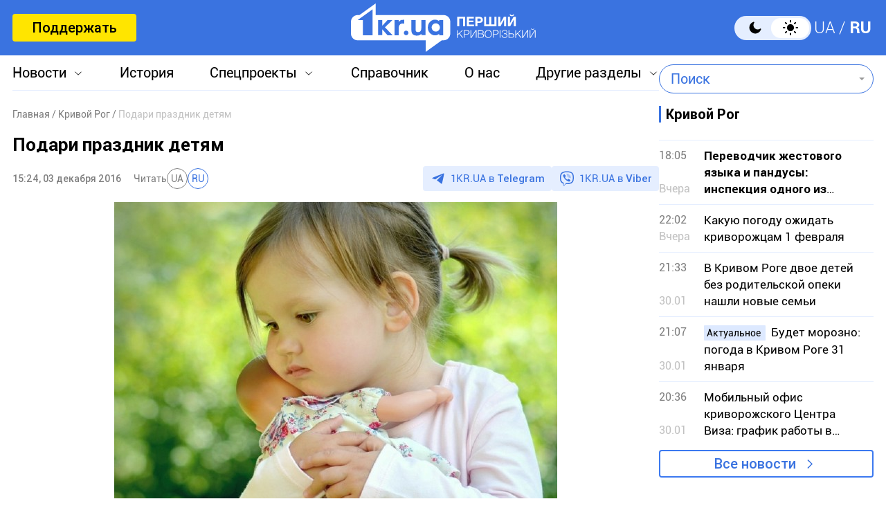

--- FILE ---
content_type: text/html; charset=UTF-8
request_url: https://1kr.ua/news-29668.html
body_size: 18704
content:
<!DOCTYPE html>
<html lang="ru">
<head>
<meta charset="UTF-8">
<meta name="viewport" content="width=device-width, initial-scale=1">
<title>Подари праздник детям | Первый Криворожский</title>
<meta name="copyright" content="Первый Криворожский">
<meta http-equiv="content-language" content="ru">
<link rel="icon" type="image/x-icon" sizes="24x24" href="https://1kr.ua/icons/new/favicon-48x48.ico">
<link rel="icon" type="image/png" sizes="16x16" href="https://1kr.ua/icons/new/favicon-16x16.png">
<link rel="icon" type="image/png" sizes="24x24" href="https://1kr.ua/icons/new/favicon-24x24.png">
<link rel="icon" type="image/png" sizes="32x32" href="https://1kr.ua/icons/new/favicon-32x32.png">
<link rel="apple-touch-icon" sizes="180x180" href="https://1kr.ua/icons/new/apple-touch-icon180x180.png">
<link rel="apple-touch-icon" sizes="152x152" href="https://1kr.ua/icons/new/apple-touch-icon152x152.png">
<link rel="apple-touch-icon" sizes="120x120" href="https://1kr.ua/icons/new/apple-touch-icon120x120.png">
<link rel="apple-touch-icon" sizes="76x76" href="https://1kr.ua/icons/new/apple-touch-icon76x76.png">
<link rel="icon" type="image/svg+xml" href="https://1kr.ua/icons/new/favicon-svg.svg">
<link rel="mask-icon" href="https://1kr.ua/icons/new/favicon-svg.svg" color="#5bbad5">
<meta name="msapplication-TileColor" content="#da532c">
<meta name="theme-color" content="#ffffff">
<link title="Новости Кривой Рог | Первый Криворожский" type="application/rss+xml" rel="alternate"
href="https://1kr.ua/rss/rss.xml">
<meta name="description" content="C началом зимы мы активно задумывается о
предстоящих праздниках, а значит и о подарках для самых близких. Но, к
сожалению, в Кривом Роге есть те, кто отправляет">
<meta name="keywords" content="Кривой Рог,дети,город,праздник,ребенок,подарки,Новый год,дети-сироты,Рождество,сироты">
<meta name="csrf-param" content="_newsCSRF">
<meta name="csrf-token" content="lsyjkvW52uLGB7kE88-CBmHXyV8oM5N-rZ1i8cvfqX3uoMjZ2NPjirVvyE2KnftwEob6amN-ogbb6yeYh-3oOw==">
<link href="https://1kr.ua/m/amp?page=news&amp;news_id=29668" rel="amphtml">
<link href="/libs/swiper/css/swiper-bundle.min.css?v=1698047349" rel="stylesheet">
<link href="/libs/fancybox/css/fancybox.css?v=1698418109" rel="stylesheet">
<link href="/assets/f18ea93a/css/select2.min.css?v=1724759285" rel="stylesheet">
<link href="/assets/4dfda5d1/css/select2-addl.min.css?v=1724759285" rel="stylesheet">
<link href="/assets/4dfda5d1/css/select2-bootstrap.min.css?v=1724759285" rel="stylesheet">
<link href="/css/style.min.css?v=1751886117" rel="stylesheet">
<link href="/assets/cd753b81/css/kv-widgets.min.css?v=1724759285" rel="stylesheet">
<script>window.s2options_6cc131ae = {"themeCss":".select2-container--bootstrap","sizeCss":"","doReset":true,"doToggle":false,"doOrder":false};
window.select2_3cc46a2b = {"allowClear":true,"minimumInputLength":1,"language":{"inputTooShort":function (args) {
return "Введите минимум 2 или более букв";
},"inputTooLong":function (args) {
return "Введите минимум 2 или более букв";
},"errorLoading":function () {
return "Невозможно загрузить результаты";
},"loadingMore":function () {
return "Загрузка других результатов…";
},"noResults":function () {
return "Ничего не найдено";
},"searching":function () {
return "Поиск…";
}},"ajax":{"url":"\/search-find","type":"GET","dataType":"json","delay":500,"data":function (params) {
if (params.term === '') {
return null;
}
return {
query: params.term,
page: params.page,
};
},"processResults":function(data, params) {
params.page = params.page || 1;
var result = {
pagination: {
more: params.page < data.total_count
},
results: []
};
$.each(data.items, function(index, value) {
result.results.push({
id: value.name,
text: value.name,
});
});
return result;
}},"theme":"bootstrap","width":"auto","placeholder":"Поиск"};
</script>        <link rel="manifest" href="https://1kr.ua/site.webmanifest">
<meta property="fb:app_id" content="702831889842792"/>
<script type="application/ld+json">{
"@context": "https://schema.org",
"@type": "Review",
"itemReviewed": {
"@type": "Organization",
"name": "Первый Криворожский",
"address": {
"@type": "PostalAddress",
"streetAddress": "ул. Волгоградская,9",
"addressLocality": "Кривой Рог",
"postalCode": "50069",
"addressCountry": "UA"
},
"image": "https://1kr.ua/static/header-logo.png"
},
"reviewRating": {
"@type": "Rating",
"ratingValue": "4.5",
"bestRating": "5"
},
"author": {
"@type": "Person",
"name": "Первый Криворожский"
},
"url": "https://1kr.ua/news-29668.html"
}</script><script type="application/ld+json">{
"@context": "https://schema.org",
"@type": "Organization",
"legalName": "ТОВ \"Перший Криворізький\"",
"name": "Перший Криворізький",
"alternateName": "Первый Криворожский",
"url": "https://1kr.ua/",
"logo": "https://1kr.ua/static/header-logo.png"
}</script><script type="application/ld+json">{
"@context": "https://schema.org",
"@type": "LocalBusiness",
"name": "Первый Криворожский",
"legalName": "ТОВ \"Перший Криворізький\"",
"alternateName": "Перший Криворізький",
"description": "Многоуровневый ресурс, который дает возможность не только быть в курсе всех последних новостей Кривого Рога, но и находить информацию о культурных и развлекательных мероприятиях города.",
"telephone": "(067) 606 97 61",
"email": "news@1kr.ua",
"openingHoursSpecification": {
"@type": "OpeningHoursSpecification",
"dayOfWeek": [
"Monday",
"Tuesday",
"Wednesday",
"Thursday",
"Friday"
],
"opens": "09:00",
"closes": "17:00"
},
"priceRange": "UAH",
"url": "https://1kr.ua/",
"logo": "https://1kr.ua/static/header-logo.png",
"image": "https://1kr.ua/static/header-logo.png",
"address": {
"@type": "PostalAddress",
"streetAddress": "вул. Волгоградська,9",
"addressLocality": "Кривий Ріг",
"addressRegion": "Дніпропетровська область",
"postalCode": "50069",
"addressCountry": "UA"
}
}</script><script type="application/ld+json">{
"@context": "https://schema.org",
"@type": "NewsArticle",
"mainEntityOfPage": {
"@type": "WebPage",
"@id": "https://1kr.ua/news-29668.html"
},
"publisher": {
"@type": "NewsMediaOrganization",
"name": "Первый криворожский",
"email": "news@1kr.ua",
"url": "https://1kr.ua/",
"logo": {
"@type": "ImageObject",
"url": "https://1kr.ua/static/header-logo.png",
"width": 150,
"height": 94
},
"address": {
"@type": "PostalAddress",
"streetAddress": "ул. Волгоградская,9",
"addressLocality": "Кривой Рог",
"addressRegion": "Дніпропетровська область",
"postalCode": "50069",
"addressCountry": "UA"
},
"contactPoint": [
{
"@type": "ContactPoint",
"email": "news@1kr.ua",
"telephone": "+380676069761",
"contactType": "customer support",
"areaServed": "UA",
"availableLanguage": [
"ru-UA",
"uk-UA"
]
}
]
},
"headline": "Подари праздник детям",
"articleSection": "Кривой Рог",
"keywords": "Кривой Рог,дети,город,праздник,ребенок,подарки,Новый год,дети-сироты,Рождество,сироты",
"description": "C началом зимы мы активно задумывается о\r\nпредстоящих праздниках, а значит и о подарках для самых близких. Но, к\r\nсожалению, в Кривом Роге есть те, кто отправляет",
"articleBody": "C началом зимы мы активно задумывается о\r\nпредстоящих праздниках, а значит и о подарках для самых близких. Но, к\r\nсожалению, в Кривом Роге есть те, кто отправляет свои пожелания Деду Морозу, но в ответ не получают загаданного подарка. Речь идет о детях-сиротах, о\r\nвоспитанниках интернатов и детей из малоимущих семей. \r\n\r\n«Совсем скоро начнутся главные зимние праздники – День\r\nСвятого Николая, Новый Год, Рождество. И мы хотели бы сделать для тех, кто так\r\nв этом нуждается, настоящий праздник. Среди детей, которым это нужно – дети-сироты,\r\nвоспитанники интернатов, дети из малоимущих семей. Кроме таких необходимых\r\nэтим деткам вещей и игрушек, мы хотели бы собрать сладости, чтобы хотя бы\r\nнемного приблизить их к новогодней сказке», - рассказывает организатор акции\r\nЕлена.\r\n\r\nПо словам девушки, в помощи очень нуждаются дети из Криворожского детского дома-интерната. \r\n\r\n«Прежде всего, нам приносят вещи и игрушки, но этого в\r\nинтернатах хватает. Поэтому мы отправляем их в малоимущие\r\nсемьи. В интернате дети очень нуждаются в памперсах. Тяжело себе\r\nпредставить, но для них выдают по одному памперсу в день. А этого, как вы\r\nпонимаете, очень мало», - делится Елена. \r\n\r\nМы живем в суматохе дней и, возможно, даже не задумываемся о\r\nтех, кому так нужна наша помощь. Совсем не обязательно в больших размерах. Несколько\r\nдесятков гривен, потраченных на сладости и памперсы, помогут малышам стать\r\nнемного счастливее и дадут им понимание, что о них заботятся. \r\n\r\n«Вы даже не представляете какие у них глаза… Они еще совсем\r\nмаленькие, но в них читается взрослая грусть. Хотелось бы, чтобы Кривой\r\nРог услышал и откликнулся на просьбу помочь таким деткам», - говорит Елена.\r\n\r\nДля того, чтобы скоординировать свои действия по приобретению памперсов правильного размера, а также передачи вещей, игрушек и сладостей, обратитесь к организатору акции Елене. Телефон  067 154 19 81. Вместе мы сможем подарить маленьким горожанам яркий и светлый праздник.",
"datePublished": "2016-12-03T15:24:54+02:00",
"dateModified": "2016-12-03T15:24:54+02:00",
"image": "https://img.1kr.ua/news_files/news/483e80d4/4f5344cd/274885_e5d4af76c597600be2b6ceef8010869f2b19d0524c13d10cb9dfaac5c47abc961480768922.jpg"
}</script>
<meta property="og:url" content="https://1kr.ua/news-29668.html">
<meta property="og:type" content="article">
<meta property="og:description" content="C началом зимы мы активно задумывается о
предстоящих праздниках, а значит и о подарках для самых близких. Но, к
сожалению, в Кривом Роге есть те, кто отправляет">
<meta property="article:section" content="Кривой Рог">
<meta property="article:published_time" content="1480771494">
<meta property="article:modified_time" content="1480771494">
<link rel="canonical" href="https://1kr.ua/news-29668.html">
<meta name="p:domain_verify" content="daff8ad5482947ae8664f2a43111acf4"/>
<meta name="google-site-verification" content="Yts9l8-4r7KsJMTN2UI5yBNVGGD9H0QC3SAkpe2q1I4"/>
<meta property="og:title" content="Подари праздник детям | Первый Криворожский">
<meta property="og:locale" content="ru_RU">
<meta property="og:locale:alternate" content="uk_UA" />
<meta property="og:type" content="website">
<meta property="og:site_name" content="Первый Криворожский">
<meta property="og:description" content="C началом зимы мы активно задумывается о
предстоящих праздниках, а значит и о подарках для самых близких. Но, к
сожалению, в Кривом Роге есть те, кто отправляет">
<meta property="og:image" content="https://img.1kr.ua/news_files/news/483e80d4/4f5344cd/274885_e5d4af76c597600be2b6ceef8010869f2b19d0524c13d10cb9dfaac5c47abc961480768922.jpg">
<link rel="image_src" href="https://img.1kr.ua/news_files/news/483e80d4/4f5344cd/274885_e5d4af76c597600be2b6ceef8010869f2b19d0524c13d10cb9dfaac5c47abc961480768922.jpg">
<script>
setTimeout(function () {
var script = document.createElement('script');
var gaCode = 'GTM-TWLJ3JT';
script.src = "https://www.googletagmanager.com/gtag/js?id=" + gaCode;
script.async = true;
document.head.appendChild(script);
script.onload = function () {
window.dataLayer = window.dataLayer || [];
function gtag() {
dataLayer.push(arguments);
}
gtag('js', new Date());
gtag('config', gaCode);
};
}, 3000);
</script><script type="text/javascript">
console.log('restScript');
document.addEventListener("DOMContentLoaded", function() {
let lazyImages = [].slice.call(document.querySelectorAll("img.lazy"));
let active = false;
const lazyLoad = function() {
if (active === false) {
active = true;
setTimeout(function() {
lazyImages.forEach(function(lazyImage) {
if ((lazyImage.getBoundingClientRect().top <= window.innerHeight && lazyImage.getBoundingClientRect().bottom >= 0) && getComputedStyle(lazyImage).display !== "none") {
lazyImage.src = lazyImage.dataset.src;
lazyImage.srcset = lazyImage.dataset.srcset;
lazyImage.classList.remove("lazy");
lazyImages = lazyImages.filter(function(image) {
return image !== lazyImage;
});
if (lazyImages.length === 0) {
document.removeEventListener("scroll", lazyLoad);
window.removeEventListener("resize", lazyLoad);
window.removeEventListener("orientationchange", lazyLoad);
}
}
});
active = false;
}, 200);
}
};
document.addEventListener("scroll", lazyLoad);
window.addEventListener("resize", lazyLoad);
window.addEventListener("orientationchange", lazyLoad);
lazyLoad()
});
</script>            </head>
<body >
<script>
</script>
<div class="wrapper">
<div class="wrapper_header">
<header>
<div class="container">
<div class="header_inners">
<a href="/donate.html" class="btn_support"
title="Поддержать"
rel="nofollow">Поддержать</a>
<a href="/" class="header_logo"                    title="Первый Криворожский"></a>
<div class="header_right desk">
<label class="theme-switcher">
<input type="checkbox" class="theme-switcher-input"
id="theme-switcher-input" >
<span class="theme-switcher-box"></span>
<span class="theme-switcher--control"></span>
</label>
<script>
</script>                    <ul class="switch_lang">
<li class="">
<a href="/language/ua" rel="noindex" title="UA">UA</a>
</li>
<li class="active">
<a href="/language" rel="noindex" title="RU">RU</a>
</li>
</ul>                </div>
<div role="navigation" id="menu_toggle">
<div id="hamburger">
<span></span>
<span></span>
<span></span>
</div>
</div>
</div>
</div>
</header>
<div class="menu_wrapper">
<div class="container">
<div class="menu_wrapper_inners">
<ul class="top_menu">
<li>
<a class="menu_news arrow_menu" id="link_news">Новости</a>
<ul class="box_top_menu submenu_news">
<li><a href="/newslist.html"
title="Все новости"
>Все новости</a>
</li>
<li>
<a href="/city.html"
title="Кривой Рог"
>
Кривой Рог                                    </a>
</li>
<li>
<a href="/ukraine.html"
title="Украина"
>
Украина                                    </a>
</li>
<li>
<a href="/culture.html"
title="Культура"
>
Культура                                    </a>
</li>
<li>
<a href="/society.html"
title="Общество"
>
Общество                                    </a>
</li>
<li>
<a href="/incidents.html"
title="Происшествия"
>
Происшествия                                    </a>
</li>
<li>
<a href="/sport.html"
title="Спорт"
>
Спорт                                    </a>
</li>
<li>
<a href="/economic.html"
title="Экономика"
>
Экономика                                    </a>
</li>
<li>
<a href="/war-in-ukraine.html"
title="Война в Украине"
>
Война в Украине                                    </a>
</li>
<li><a href="/photogalleries.html"
title="Фото"
>Фото</a>
</li>
<li>
<a href="/reviews.html"                                        title="Мнения">Мнения</a>
</li>
</ul>
</li>
<li>
<a href="https://history.1kr.ua/" target="_blank"
title="История">История</a>
</li>
<li>
<a class="arrow_menu menu_special_projects" id="special_projects"
href="javascript:void(0);"
title="Спецпроекты">Спецпроекты</a>
<ul class="box_top_menu submenu_special_projects">
<li>
<a href="/prnews-7.html"
title="Бюджет Кривого Рога">
Бюджет Кривого Рога                                        </a>
</li>
<li>
<a href="/prnews-38.html"
title="Эко-город">
Эко-город                                        </a>
</li>
<li>
<a href="/prnews-44.html"
title="Борьба с дезинформацией">
Борьба с дезинформацией                                        </a>
</li>
<li>
<a href="/prnews-48.html"
title="Война окружающей среды">
Война окружающей среды                                        </a>
</li>
<li>
<a href="/prnews-54.html"
title="Опросы">
Опросы                                        </a>
</li>
<li>
<a href="/prnews-55.html"
title="Восстановление">
Восстановление                                        </a>
</li>
<li>
<a href="/prnews-57.html"
title="Голоса города">
Голоса города                                        </a>
</li>
<li>
<a href="/prnews-58.html"
title="Истории бизнеса в Кривом Роге">
Истории бизнеса в Кривом Роге                                        </a>
</li>
<li>
<a href="/special_projects.html"
title="Другие спецпроекты">Другие спецпроекты</a>
</li>
</ul>
</li>
<li>
<a href="https://info.1kr.ua/" target="_blank"
title="Справочник">Справочник</a>
</li>
<li>
<a href="/about-us.html"
title="О нас">О нас</a>
</li>
<li>
<a class="arrow_menu menu_other_sections"
id="other_sections"
title="Другие разделы">Другие разделы</a>
<ul class="box_top_menu submenu_other_sections">
<li><a href="https://relax.1kr.ua/" target="_blank"
title="Афиша">Афиша</a></li>
<li><a href="https://info.1kr.ua/transports.html" target="_blank"
title="Транспорт">Транспорт</a></li>
<li><a href="https://market.1kr.ua/" target="_blank"
title="Объявления">Объявления</a>
</li>
<li><a href="https://pogoda.1kr.ua/?page=goroskop" target="_blank"
title="Гороскоп">Гороскоп</a></li>
<li><a href="https://tv.1kr.ua/" target="_blank"
title="Видео">Видео</a></li>
<li><a href="https://radio.1kr.ua/" target="_blank"
title="Радио">Радио</a></li>
</ul>
</li>
</ul>
<div class="mob">
<div class="header_right">
<label class="theme-switcher">
<input type="checkbox" class="theme-switcher-input"
id="theme-switcher-input-mob" >
<span class="theme-switcher-box"></span>
<span class="theme-switcher--control"></span>
</label>
<script>
</script>                        <ul class="switch_lang">
<li class="">
<a href="/language/ua" rel="noindex" title="UA">UA</a>
</li>
<li class="active">
<a href="/language" rel="noindex" title="RU">RU</a>
</li>
</ul>                    </div>
</div>
<form id="searchForm" class="search_form" action="/search" method="get">                    <div class="form-group">
<div class="kv-plugin-loading loading-selectQuery">&nbsp;</div><select id="selectQuery" class="form-control" name="query" data-s2-options="s2options_6cc131ae" data-krajee-select2="select2_3cc46a2b" style="width: 1px; height: 1px; visibility: hidden;">
<option value="">Поиск</option>
</select>
<input type="submit" class="search_submit" name="" value="">                    </div>
</form>                            </div>
</div>
</div>
</div>
<script>
</script>        <div class="main_content">
<style>
.page_content em sub, .page_content div em sup {
font-size: 14px;
color: #7f7f7f;
margin: 0;
}
</style>
<div class="global_block" data-main="/news/load/29668"
data-one-id="29668">
<div class="container" id="news-container">
<div class="global_inners" data-type="news" data-url="https://1kr.ua/news-29668.html" data-title="Подари праздник детям"
data-id="29668">
<div class="global_main">
<div class="divider_news">
<script type="application/ld+json">{
"@context": "https://schema.org",
"@type": "BreadcrumbList",
"itemListElement": [
{
"@type": "ListItem",
"position": 1,
"name": "\u0413\u043b\u0430\u0432\u043d\u0430\u044f",
"item": {
"@id": "https://1kr.ua/",
"name": "\u0413\u043b\u0430\u0432\u043d\u0430\u044f"
}
},
{
"@type": "ListItem",
"position": 2,
"name": "\u041a\u0440\u0438\u0432\u043e\u0439 \u0420\u043e\u0433",
"item": {
"@id": "https://1kr.ua/city.html",
"name": "\u041a\u0440\u0438\u0432\u043e\u0439 \u0420\u043e\u0433"
}
},
{
"@type": "ListItem",
"position": 3,
"name": "\u041f\u043e\u0434\u0430\u0440\u0438 \u043f\u0440\u0430\u0437\u0434\u043d\u0438\u043a \u0434\u0435\u0442\u044f\u043c",
"item": {
"@id": "https://1kr.ua/news-29668.html",
"name": "\u041f\u043e\u0434\u0430\u0440\u0438 \u043f\u0440\u0430\u0437\u0434\u043d\u0438\u043a \u0434\u0435\u0442\u044f\u043c"
}
}
]
}</script><nav class="crumbs"><span><a href="https://1kr.ua/" rel="nofollow"><span>Главная</span></a></span>
<span><a href="https://1kr.ua/city.html" rel="nofollow"><span>Кривой Рог</span></a></span>
<span class="current">Подари праздник детям</span>
</nav>            <div class="page_wrapper">
<div class="page_title">
<h1>
Подари праздник детям                    </h1>
</div>
<div class="page_header">
<div class="materials_item_header">
<span class="materials_item_time">15:24, 03 декабря 2016</span>
</div>
<div class="post_read">
<span>Читать</span>
<div class="post_read_lang">
<a class="" href="https://1kr.ua/ua/news-29668.html" rel="nofollow noindex"
title="UA">UA</a>
<a class="active" href="https://1kr.ua/news-29668.html" rel="nofollow noindex"
title="RU">RU</a>
</div>
</div>                    <div class="post_social">
<a href="https://t.me/news_1kr" target="_blank" class="post_social_t"
rel="noopener noreferrer nofollow">1KR.UA в <span>Telegram</span></a>
<a href="https://invite.viber.com/?g2=AQAKfKW9kErJO1DBAFt6tCskPgCMn5nC9%2BYw1oLxoiqpyEcTsFDbLYGLBqi2x%2BUk" target="_blank" class="post_social_v"
rel="noopener noreferrer nofollow">1KR.UA в <span>Viber</span></a>
</div>
</div>
<div class="page_content">
<div class="page_box_img">
<img src="https://img.1kr.ua/news_files/news/483e80d4/4f5344cd/274885_e5d4af76c597600be2b6ceef8010869f2b19d0524c13d10cb9dfaac5c47abc961480768922.jpg" alt="Подари праздник детям"
title="Подари праздник детям">
<p>
Фото:
google.com                            </p>
</div>
<div>C началом зимы мы активно задумывается о
предстоящих праздниках, а значит и о подарках для самых близких. <br><br>Но, к
сожалению, в Кривом Роге есть те, кто отправляет свои пожелания Деду Морозу, но в ответ не получают загаданного подарка. <br><br>Речь идет о <strong>детях-сиротах, о
воспитанниках интернатов и детей из малоимущих семей. </strong><br><br><em>
«Совсем скоро начнутся главные зимние праздники – День
Святого Николая, Новый Год, Рождество. И мы хотели бы сделать для тех, кто так
в этом нуждается, настоящий праздник. <br><br>Среди детей, которым это нужно – дети-сироты,
воспитанники интернатов, дети из малоимущих семей. Кроме таких необходимых
этим деткам вещей и игрушек, мы хотели бы собрать сладости, чтобы хотя бы
немного приблизить их к новогодней сказке»,</em> - рассказывает организатор акции
Елена.<br><br>
По словам девушки, в помощи очень нуждаются дети из Криворожского детского дома-интерната. <br><br><em>
«Прежде всего, нам приносят вещи и игрушки, но этого в
интернатах хватает. Поэтому мы отправляем их в малоимущие
семьи. В интернате дети очень нуждаются в памперсах. Тяжело себе
представить, но для них выдают по одному памперсу в день. А этого, как вы
понимаете, очень мало»</em>, - делится Елена.<br> <br>
Мы живем в суматохе дней и, возможно, даже не задумываемся о
тех, кому так нужна наша помощь. Совсем не обязательно в больших размерах. Несколько
десятков гривен, потраченных на сладости и памперсы, помогут малышам стать
немного счастливее и дадут им понимание, что о них заботятся. <br><br><em>
«Вы даже не представляете какие у них глаза… Они еще совсем
маленькие, но в них читается взрослая грусть. Хотелось бы, чтобы Кривой
Рог <strong>услышал и откликнулся</strong> на просьбу помочь таким деткам», - </em>говорит Елена.<br><br>
Для того, чтобы скоординировать свои действия по приобретению памперсов правильного размера, а также передачи вещей, игрушек и сладостей, обратитесь к организатору акции Елене. Телефон  <strong>067 154 19 81. </strong><br><br>Вместе мы сможем подарить маленьким горожанам яркий и светлый праздник.<br><br></div>                                    </div>
<div class="tags">
<a href="/newslist.html?tag=%D0%9A%D1%80%D0%B8%D0%B2%D0%BE%D0%B9+%D0%A0%D0%BE%D0%B3"
title="Кривой Рог">
Кривой Рог                            </a>
<a href="/newslist.html?tag=%D0%B4%D0%B5%D1%82%D0%B8"
title="дети">
дети                            </a>
<a href="/newslist.html?tag=%D0%B3%D0%BE%D1%80%D0%BE%D0%B4"
title="город">
город                            </a>
<a href="/newslist.html?tag=%D0%BF%D1%80%D0%B0%D0%B7%D0%B4%D0%BD%D0%B8%D0%BA"
title="праздник">
праздник                            </a>
<a href="/newslist.html?tag=%D1%80%D0%B5%D0%B1%D0%B5%D0%BD%D0%BE%D0%BA"
title="ребенок">
ребенок                            </a>
<a href="/newslist.html?tag=%D0%BF%D0%BE%D0%B4%D0%B0%D1%80%D0%BA%D0%B8"
title="подарки">
подарки                            </a>
<a href="/newslist.html?tag=%D0%9D%D0%BE%D0%B2%D1%8B%D0%B9+%D0%B3%D0%BE%D0%B4"
title="Новый год">
Новый год                            </a>
<a href="/newslist.html?tag=%D0%B4%D0%B5%D1%82%D0%B8-%D1%81%D0%B8%D1%80%D0%BE%D1%82%D1%8B"
title="дети-сироты">
дети-сироты                            </a>
<a href="/newslist.html?tag=%D0%A0%D0%BE%D0%B6%D0%B4%D0%B5%D1%81%D1%82%D0%B2%D0%BE"
title="Рождество">
Рождество                            </a>
<a href="/newslist.html?tag=%D1%81%D0%B8%D1%80%D0%BE%D1%82%D1%8B"
title="сироты">
сироты                            </a>
</div>
<div class="share_social">
<p>Поделиться в соцсетях</p>
<div class="social_bar">
<a href="https://www.facebook.com/sharer/sharer.php?u=https%3A%2F%2F1kr.ua%2Fnews-29668.html" title="Facebook">
<svg width="12" height="24" viewBox="0 0 12 24" fill="none"
xmlns="http://www.w3.org/2000/svg">
<path
d="M7.7703 23.9043V13.0441H11.2809L11.8049 8.8111H7.7703V6.1124C7.7703 4.88275 8.09517 4.05573 9.79285 4.05573H11.9516V0.257955C11.5744 0.203545 10.2959 0.0947266 8.80777 0.0947266C5.69535 0.0947266 3.568 2.06434 3.568 5.68801V8.8111H0.046875V13.0441H3.568V23.9043H7.7703Z"
fill="#3A73E0"/>
</svg>
</a>
<a href="tg://msg_url?url=https%3A%2F%2F1kr.ua%2Fnews-29668.html&amp;text=%D0%9F%D0%BE%D0%B4%D0%B0%D1%80%D0%B8+%D0%BF%D1%80%D0%B0%D0%B7%D0%B4%D0%BD%D0%B8%D0%BA+%D0%B4%D0%B5%D1%82%D1%8F%D0%BC" title="Telegram">
<svg width="22" height="19" viewBox="0 0 22 19" fill="none"
xmlns="http://www.w3.org/2000/svg">
<path
d="M5.40897 11.0748L0.440519 9.37997C0.440519 9.37997 -0.153266 9.12775 0.0379329 8.55581C0.0772924 8.43787 0.15669 8.33751 0.394204 8.16504C1.49508 7.36166 20.7705 0.10813 20.7705 0.10813C20.7705 0.10813 21.3148 -0.0838789 21.6358 0.043831C21.7152 0.069566 21.7866 0.116923 21.8428 0.181057C21.899 0.245191 21.9379 0.323799 21.9556 0.408843C21.9902 0.559052 22.0047 0.713591 21.9986 0.867995C21.9971 1.00157 21.9817 1.12537 21.97 1.31951C21.8526 3.30265 18.3394 18.1035 18.3394 18.1035C18.3394 18.1035 18.1292 18.9696 17.3761 18.9992C17.191 19.0055 17.0067 18.9727 16.834 18.9027C16.6613 18.8328 16.5038 18.7272 16.3709 18.5921C14.8931 17.2612 9.78517 13.6672 8.65647 12.8768C8.63101 12.8586 8.60957 12.835 8.59359 12.8074C8.57761 12.7798 8.56746 12.749 8.56384 12.717C8.54806 12.6336 8.63458 12.5304 8.63458 12.5304C8.63458 12.5304 17.5288 4.25328 17.7655 3.38436C17.7838 3.31704 17.7146 3.28383 17.6216 3.31331C17.0309 3.54084 6.79029 10.3116 5.66006 11.0589C5.5787 11.0846 5.49271 11.0901 5.40897 11.0748Z"
fill="#3A73E0"/>
</svg>
</a>
<a href="viber://forward?text=https%3A%2F%2F1kr.ua%2Fnews-29668.html" title="Viber">
<svg width="24" height="25" viewBox="0 0 24 25" fill="none"
xmlns="http://www.w3.org/2000/svg">
<path
d="M21.3578 2.49431C20.7358 1.93786 18.2482 0.10483 12.6509 0.072097C12.6509 0.072097 6.07163 -0.320699 2.86383 2.62524C1.06353 4.42553 0.441612 7.01142 0.376147 10.2519C0.310682 13.4925 0.212492 19.548 6.07163 21.2174V23.7378C6.07163 23.7378 6.0389 24.7525 6.69355 24.9489C7.51187 25.2108 7.97012 24.4252 8.7557 23.6069C9.18123 23.1486 9.77041 22.4939 10.1959 21.9702C14.1893 22.2976 17.2662 21.5447 17.6262 21.4138C18.4446 21.1519 22.9944 20.5627 23.7473 14.5072C24.5328 8.22252 23.4199 4.26187 21.3578 2.49431ZM22.0452 14.0162C21.4232 19.0898 17.7245 19.4171 17.0371 19.6135C16.7425 19.7117 14.0584 20.3663 10.6542 20.1699C10.6542 20.1699 8.13379 23.2141 7.31547 24.0324C7.18454 24.1633 7.05361 24.196 6.95541 24.196C6.82448 24.1633 6.79175 23.9996 6.79175 23.7705C6.79175 23.4432 6.82448 19.5807 6.82448 19.5807C1.88185 18.206 2.17644 13.0342 2.20918 10.3174C2.27464 7.6006 2.76564 5.40751 4.27134 3.90181C6.98815 1.44686 12.5854 1.80692 12.5854 1.80692C17.2989 1.83966 19.5575 3.24716 20.0812 3.73815C21.7833 5.24385 22.6671 8.81171 22.0452 14.0162Z"
fill="#3A73E0"/>
<path fill-rule="evenodd" clip-rule="evenodd"
d="M12.5788 8.1323C12.5927 7.87586 12.8118 7.67921 13.0682 7.69307C13.7517 7.73002 14.3365 7.93806 14.7571 8.37504C15.175 8.80929 15.3697 9.40631 15.4061 10.097C15.4196 10.3534 15.2226 10.5723 14.9661 10.5858C14.7097 10.5993 14.4908 10.4023 14.4773 10.1459C14.4482 9.59266 14.2992 9.2404 14.087 9.01997C13.8775 8.80227 13.5457 8.65024 13.018 8.62172C12.7616 8.60786 12.565 8.38873 12.5788 8.1323Z"
fill="#3A73E0"/>
<path fill-rule="evenodd" clip-rule="evenodd"
d="M12.1538 6.41866C12.174 6.16265 12.3979 5.97149 12.654 5.9917C13.9887 6.09708 15.0903 6.56035 15.9062 7.4504L15.9068 7.45108C16.6816 8.29971 17.0789 9.40158 17.043 10.6585C17.0356 10.9152 16.8216 11.1173 16.5649 11.11C16.3082 11.1027 16.106 10.8886 16.1134 10.6319C16.1429 9.59761 15.8201 8.73557 15.2203 8.07848C14.5959 7.39752 13.7336 7.00983 12.5808 6.91882C12.3248 6.8986 12.1336 6.67468 12.1538 6.41866Z"
fill="#3A73E0"/>
<path fill-rule="evenodd" clip-rule="evenodd"
d="M11.5312 4.85074C11.5312 4.59393 11.7394 4.38574 11.9963 4.38574C13.8782 4.38574 15.4695 5.01757 16.7395 6.25223C18.0227 7.49986 18.6807 9.19921 18.6807 11.2993C18.6807 11.5561 18.4725 11.7643 18.2157 11.7643C17.9589 11.7643 17.7507 11.5561 17.7507 11.2993C17.7507 9.40589 17.1648 7.96279 16.0912 6.91904C15.0043 5.86232 13.6496 5.31574 11.9963 5.31574C11.7394 5.31574 11.5312 5.10755 11.5312 4.85074Z"
fill="#3A73E0"/>
<path
d="M13.1091 14.3436C13.1091 14.3436 13.5673 14.3763 13.7964 14.0818L14.2547 13.4926C14.4838 13.198 15.0076 13.0016 15.564 13.2962C15.8586 13.4598 16.3823 13.7872 16.7097 14.049C17.0697 14.3109 17.7898 14.9001 17.7898 14.9001C18.1499 15.1947 18.2154 15.6202 17.9862 16.0784C17.7571 16.504 17.4298 16.8968 17.0042 17.2568C16.6769 17.5514 16.3496 17.6823 16.0223 17.7478H15.8913C15.7604 17.7478 15.5967 17.7151 15.4658 17.6823C14.9748 17.5514 14.1565 17.1914 12.749 16.4385C11.8652 15.9475 11.1124 15.4238 10.4905 14.9328C10.1631 14.6709 9.80306 14.3764 9.47574 14.0163L9.34481 13.8854C8.98475 13.5253 8.69015 13.198 8.42829 12.8706C7.9373 12.2487 7.41358 11.4959 6.92259 10.6121C6.16974 9.23732 5.80968 8.41901 5.67875 7.89529C5.64602 7.76435 5.61328 7.63343 5.61328 7.46976V7.33883C5.64601 7.0115 5.80968 6.68417 6.10427 6.35685C6.46433 5.96406 6.85712 5.63673 7.28265 5.37487C7.7409 5.14574 8.16643 5.21121 8.46102 5.57127C8.46102 5.57127 9.05021 6.29139 9.31207 6.65145C9.5412 6.97878 9.86853 7.5025 10.0649 7.79709C10.3595 8.32081 10.1631 8.87727 9.90126 9.1064L9.31207 9.56465C9.01748 9.79378 9.05021 10.252 9.05021 10.252C9.05021 10.252 9.86853 13.4926 13.1091 14.3436Z"
fill="#3A73E0"/>
</svg>
</a>
<a href="https://twitter.com/share?url=https%3A%2F%2F1kr.ua%2Fnews-29668.html&text=%D0%9F%D0%BE%D0%B4%D0%B0%D1%80%D0%B8+%D0%BF%D1%80%D0%B0%D0%B7%D0%B4%D0%BD%D0%B8%D0%BA+%D0%B4%D0%B5%D1%82%D1%8F%D0%BC" title="Twitter">
<svg width="21" height="20" viewBox="0 0 21 20" fill="none"
xmlns="http://www.w3.org/2000/svg">
<path
d="M16.5915 0.268555H19.8104L12.7428 8.52794L21 19.732H14.5202L9.44685 12.9234L3.63879 19.732H0.41986L7.90736 10.898L0 0.268555H6.64079L11.2243 6.48823L16.5915 0.268555ZM15.4648 17.7928H17.2493L5.7031 2.13589H3.78574L15.4648 17.7928Z"
fill="#3A73E0"/>
</svg>
</a>
<a href="javascript:void(0);" class="share_link" data-id="copyLink"
title="Скопировать ссылку"
data-url="https://1kr.ua/news-29668.html"></a>
</div>
</div>
</div>
</div>
<div class="dop_box hrzntl dis-box-SRFY61" style="text-align: center;">
<script async src="https://pagead2.googlesyndication.com/pagead/js/adsbygoogle.js?client=ca-pub-6142430079851209"
crossorigin="anonymous"></script>
<ins class="adsbygoogle"
style="display:block"
data-ad-client="ca-pub-6142430079851209"
data-ad-slot="2212738945"
data-ad-format="auto"
data-full-width-responsive="true"></ins>
<script>
(adsbygoogle = window.adsbygoogle || []).push({});
</script>
</div>    </div>
<div class="global_sidebar">
<div class="sidebar_news">
<h3 class="line_title">
Кривой Рог                    </h3>
<div class="sidebar_news_inners">
<a href="/news-109244.html" class="sidebar_news_item" title="Переводчик жестового языка и пандусы: инспекция одного из криворожских отделений ПриватБанка в Кривом Роге" >
<div class="global_news_date_time">
<span class="global_news_time">18:05</span>
<span class="global_news_date"> Вчера</span>
</div>
<p class="global_news_title">
<strong>
Переводчик жестового языка и пандусы: инспекция одного из криворожских отделений ПриватБанка в Кривом Роге                                                    </strong>
</p>
</a>
<a href="/news-109280.html" class="sidebar_news_item" title="Какую погоду ожидать криворожцам 1 февраля" >
<div class="global_news_date_time">
<span class="global_news_time">22:02</span>
<span class="global_news_date"> Вчера</span>
</div>
<p class="global_news_title">
Какую погоду ожидать криворожцам 1 февраля                                                </p>
</a>
<a href="/news-109265.html" class="sidebar_news_item" title="В Кривом Роге двое детей без родительской опеки нашли новые семьи" >
<div class="global_news_date_time">
<span class="global_news_time">21:33</span>
<span class="global_news_date">30.01</span>
</div>
<p class="global_news_title">
В Кривом Роге двое детей без родительской опеки нашли новые семьи                                                </p>
</a>
<a href="/news-109264.html" class="sidebar_news_item" title="Будет морозно: погода в Кривом Роге 31 января" >
<div class="global_news_date_time">
<span class="global_news_time">21:07</span>
<span class="global_news_date">30.01</span>
</div>
<p class="global_news_title">
<span class="news_dop">
Актуальное                                </span>
Будет морозно: погода в Кривом Роге 31 января                                                </p>
</a>
<a href="/news-109262.html" class="sidebar_news_item" title="Мобильный офис криворожского Центра Виза: график работы в феврале" >
<div class="global_news_date_time">
<span class="global_news_time">20:36</span>
<span class="global_news_date">30.01</span>
</div>
<p class="global_news_title">
Мобильный офис криворожского Центра Виза: график работы в феврале                                                </p>
</a>
</div>
<a href="https://1kr.ua/city.html"
class="link_more" title="Все новости">Все новости</a>
</div>        <div class="global_sidebar_block">
</div>
</div>
</div>    </div>
</div>
<div class="loader" id="newsLoader" style="display:none;"></div>        </div>
<div class="wrapper_footer">
<footer>
<div class="container">
<a href="/"                class="footer_logo" title="Первый Криворожский"></a>
<div class="social_bar">
<a href="https://www.facebook.com/1KR.UA/" rel="noopener noreferrer nofollow"
title="Мы в соцсетях" target="_blank">
<svg width="12" height="24" viewBox="0 0 12 24" fill="none" xmlns="http://www.w3.org/2000/svg">
<path
d="M7.7703 23.9043V13.0441H11.2809L11.8049 8.8111H7.7703V6.1124C7.7703 4.88275 8.09517 4.05573 9.79285 4.05573H11.9516V0.257955C11.5744 0.203545 10.2959 0.0947266 8.80777 0.0947266C5.69535 0.0947266 3.568 2.06434 3.568 5.68801V8.8111H0.046875V13.0441H3.568V23.9043H7.7703Z"
fill="#3A73E0"/>
</svg>
</a>
<a href="https://twitter.com/1kr_ua" rel="noopener noreferrer nofollow"
title="Мы в соцсетях" target="_blank">
<svg width="21" height="20" viewBox="0 0 21 20" fill="none" xmlns="http://www.w3.org/2000/svg">
<path
d="M16.5915 0.268555H19.8104L12.7428 8.52794L21 19.732H14.5202L9.44685 12.9234L3.63879 19.732H0.41986L7.90736 10.898L0 0.268555H6.64079L11.2243 6.48823L16.5915 0.268555ZM15.4648 17.7928H17.2493L5.7031 2.13589H3.78574L15.4648 17.7928Z"
fill="#3A73E0"/>
</svg>
</a>
<a href="https://t.me/news_1kr" rel="noopener noreferrer nofollow"
title="Мы в соцсетях" target="_blank">
<svg width="22" height="19" viewBox="0 0 22 19" fill="none" xmlns="http://www.w3.org/2000/svg">
<path
d="M5.40897 11.0748L0.440519 9.37997C0.440519 9.37997 -0.153266 9.12775 0.0379329 8.55581C0.0772924 8.43787 0.15669 8.33751 0.394204 8.16504C1.49508 7.36166 20.7705 0.10813 20.7705 0.10813C20.7705 0.10813 21.3148 -0.0838789 21.6358 0.043831C21.7152 0.069566 21.7866 0.116923 21.8428 0.181057C21.899 0.245191 21.9379 0.323799 21.9556 0.408843C21.9902 0.559052 22.0047 0.713591 21.9986 0.867995C21.9971 1.00157 21.9817 1.12537 21.97 1.31951C21.8526 3.30265 18.3394 18.1035 18.3394 18.1035C18.3394 18.1035 18.1292 18.9696 17.3761 18.9992C17.191 19.0055 17.0067 18.9727 16.834 18.9027C16.6613 18.8328 16.5038 18.7272 16.3709 18.5921C14.8931 17.2612 9.78517 13.6672 8.65647 12.8768C8.63101 12.8586 8.60957 12.835 8.59359 12.8074C8.57761 12.7798 8.56746 12.749 8.56384 12.717C8.54806 12.6336 8.63458 12.5304 8.63458 12.5304C8.63458 12.5304 17.5288 4.25328 17.7655 3.38436C17.7838 3.31704 17.7146 3.28383 17.6216 3.31331C17.0309 3.54084 6.79029 10.3116 5.66006 11.0589C5.5787 11.0846 5.49271 11.0901 5.40897 11.0748Z"
fill="#3A73E0"/>
</svg>
</a>
<a href="https://invite.viber.com/?g2=AQAKfKW9kErJO1DBAFt6tCskPgCMn5nC9%2BYw1oLxoiqpyEcTsFDbLYGLBqi2x%2BUk" rel="noopener noreferrer nofollow"
title="Мы в соцсетях" target="_blank">
<svg width="24" height="25" viewBox="0 0 24 25" fill="none" xmlns="http://www.w3.org/2000/svg">
<path
d="M21.3578 2.49431C20.7358 1.93786 18.2482 0.10483 12.6509 0.072097C12.6509 0.072097 6.07163 -0.320699 2.86383 2.62524C1.06353 4.42553 0.441612 7.01142 0.376147 10.2519C0.310682 13.4925 0.212492 19.548 6.07163 21.2174V23.7378C6.07163 23.7378 6.0389 24.7525 6.69355 24.9489C7.51187 25.2108 7.97012 24.4252 8.7557 23.6069C9.18123 23.1486 9.77041 22.4939 10.1959 21.9702C14.1893 22.2976 17.2662 21.5447 17.6262 21.4138C18.4446 21.1519 22.9944 20.5627 23.7473 14.5072C24.5328 8.22252 23.4199 4.26187 21.3578 2.49431ZM22.0452 14.0162C21.4232 19.0898 17.7245 19.4171 17.0371 19.6135C16.7425 19.7117 14.0584 20.3663 10.6542 20.1699C10.6542 20.1699 8.13379 23.2141 7.31547 24.0324C7.18454 24.1633 7.05361 24.196 6.95541 24.196C6.82448 24.1633 6.79175 23.9996 6.79175 23.7705C6.79175 23.4432 6.82448 19.5807 6.82448 19.5807C1.88185 18.206 2.17644 13.0342 2.20918 10.3174C2.27464 7.6006 2.76564 5.40751 4.27134 3.90181C6.98815 1.44686 12.5854 1.80692 12.5854 1.80692C17.2989 1.83966 19.5575 3.24716 20.0812 3.73815C21.7833 5.24385 22.6671 8.81171 22.0452 14.0162Z"
fill="#3A73E0"/>
<path fill-rule="evenodd" clip-rule="evenodd"
d="M12.5788 8.1323C12.5927 7.87586 12.8118 7.67921 13.0682 7.69307C13.7517 7.73002 14.3365 7.93806 14.7571 8.37504C15.175 8.80929 15.3697 9.40631 15.4061 10.097C15.4196 10.3534 15.2226 10.5723 14.9661 10.5858C14.7097 10.5993 14.4908 10.4023 14.4773 10.1459C14.4482 9.59266 14.2992 9.2404 14.087 9.01997C13.8775 8.80227 13.5457 8.65024 13.018 8.62172C12.7616 8.60786 12.565 8.38873 12.5788 8.1323Z"
fill="#3A73E0"/>
<path fill-rule="evenodd" clip-rule="evenodd"
d="M12.1538 6.41866C12.174 6.16265 12.3979 5.97149 12.654 5.9917C13.9887 6.09708 15.0903 6.56035 15.9062 7.4504L15.9068 7.45108C16.6816 8.29971 17.0789 9.40158 17.043 10.6585C17.0356 10.9152 16.8216 11.1173 16.5649 11.11C16.3082 11.1027 16.106 10.8886 16.1134 10.6319C16.1429 9.59761 15.8201 8.73557 15.2203 8.07848C14.5959 7.39752 13.7336 7.00983 12.5808 6.91882C12.3248 6.8986 12.1336 6.67468 12.1538 6.41866Z"
fill="#3A73E0"/>
<path fill-rule="evenodd" clip-rule="evenodd"
d="M11.5312 4.85074C11.5312 4.59393 11.7394 4.38574 11.9963 4.38574C13.8782 4.38574 15.4695 5.01757 16.7395 6.25223C18.0227 7.49986 18.6807 9.19921 18.6807 11.2993C18.6807 11.5561 18.4725 11.7643 18.2157 11.7643C17.9589 11.7643 17.7507 11.5561 17.7507 11.2993C17.7507 9.40589 17.1648 7.96279 16.0912 6.91904C15.0043 5.86232 13.6496 5.31574 11.9963 5.31574C11.7394 5.31574 11.5312 5.10755 11.5312 4.85074Z"
fill="#3A73E0"/>
<path
d="M13.1091 14.3436C13.1091 14.3436 13.5673 14.3763 13.7964 14.0818L14.2547 13.4926C14.4838 13.198 15.0076 13.0016 15.564 13.2962C15.8586 13.4598 16.3823 13.7872 16.7097 14.049C17.0697 14.3109 17.7898 14.9001 17.7898 14.9001C18.1499 15.1947 18.2154 15.6202 17.9862 16.0784C17.7571 16.504 17.4298 16.8968 17.0042 17.2568C16.6769 17.5514 16.3496 17.6823 16.0223 17.7478H15.8913C15.7604 17.7478 15.5967 17.7151 15.4658 17.6823C14.9748 17.5514 14.1565 17.1914 12.749 16.4385C11.8652 15.9475 11.1124 15.4238 10.4905 14.9328C10.1631 14.6709 9.80306 14.3764 9.47574 14.0163L9.34481 13.8854C8.98475 13.5253 8.69015 13.198 8.42829 12.8706C7.9373 12.2487 7.41358 11.4959 6.92259 10.6121C6.16974 9.23732 5.80968 8.41901 5.67875 7.89529C5.64602 7.76435 5.61328 7.63343 5.61328 7.46976V7.33883C5.64601 7.0115 5.80968 6.68417 6.10427 6.35685C6.46433 5.96406 6.85712 5.63673 7.28265 5.37487C7.7409 5.14574 8.16643 5.21121 8.46102 5.57127C8.46102 5.57127 9.05021 6.29139 9.31207 6.65145C9.5412 6.97878 9.86853 7.5025 10.0649 7.79709C10.3595 8.32081 10.1631 8.87727 9.90126 9.1064L9.31207 9.56465C9.01748 9.79378 9.05021 10.252 9.05021 10.252C9.05021 10.252 9.86853 13.4926 13.1091 14.3436Z"
fill="#3A73E0"/>
</svg>
</a>
<a href="https://www.youtube.com/user/1krTV" rel="noopener noreferrer nofollow"
title="Мы в соцсетях" target="_blank">
<svg width="24" height="16" viewBox="0 0 24 16" fill="none" xmlns="http://www.w3.org/2000/svg">
<path
d="M23.4286 2.5C23.1429 1.5 22.3333 0.727273 21.3333 0.5C19.4762 0 11.9524 0 11.9524 0C11.9524 0 4.47619 0 2.61905 0.5C1.57143 0.727273 0.761905 1.5 0.523809 2.5C0 4.27273 0 8 0 8C0 8 0 11.7273 0.523809 13.5C0.809524 14.5 1.61905 15.2727 2.61905 15.5C4.47619 16 12 16 12 16C12 16 19.4762 16 21.381 15.5C22.4286 15.2273 23.2381 14.4545 23.4762 13.5C24 11.7273 24 8 24 8C24 8 23.9524 4.27273 23.4286 2.5ZM9.57143 11.4091V4.59091L15.8095 8L9.57143 11.4091Z"
fill="#3A73E0"/>
</svg>
</a>
<a href="https://www.tiktok.com/@1kr_ua?_t=8YYY9qf2EIn&_r=1" rel="noopener noreferrer nofollow"
title="Мы в соцсетях" target="_blank">
<svg width="18" height="21" viewBox="0 0 18 21" fill="none" xmlns="http://www.w3.org/2000/svg">
<path
d="M15.7584 4.49115C15.6183 4.4179 15.4818 4.33759 15.3496 4.25054C14.9651 3.9935 14.6125 3.69063 14.2995 3.34846C13.5165 2.44244 13.224 1.5233 13.1163 0.879769H13.1206C13.0306 0.345608 13.0678 0 13.0734 0H9.50666V13.9459C9.50666 14.1332 9.50666 14.3182 9.49887 14.5011C9.49887 14.5238 9.49671 14.5448 9.49541 14.5693C9.49541 14.5794 9.49541 14.5899 9.49325 14.6004C9.49325 14.603 9.49325 14.6056 9.49325 14.6083C9.45565 15.1086 9.29702 15.592 9.03131 16.0159C8.7656 16.4397 8.40096 16.791 7.96945 17.0389C7.51973 17.2976 7.01109 17.4333 6.49369 17.4326C4.83188 17.4326 3.48504 16.0624 3.48504 14.3703C3.48504 12.6781 4.83188 11.3079 6.49369 11.3079C6.80826 11.3076 7.12089 11.3577 7.41999 11.4562L7.42431 7.78405C6.51634 7.66545 5.59391 7.73842 4.71522 7.99834C3.83653 8.25827 3.02065 8.6995 2.31905 9.29422C1.70428 9.83433 1.18745 10.4788 0.791797 11.1986C0.641235 11.4611 0.0731662 12.5158 0.00437489 14.2277C-0.0388901 15.1993 0.249687 16.2059 0.38727 16.622V16.6307C0.4738 16.8757 0.809103 17.7117 1.35554 18.4165C1.79617 18.9819 2.31675 19.4785 2.90053 19.8904V19.8816L2.90918 19.8904C4.63589 21.0768 6.55036 20.999 6.55036 20.999C6.88177 20.9854 7.99195 20.999 9.25269 20.3948C10.651 19.725 11.4471 18.7271 11.4471 18.7271C11.9557 18.1309 12.3601 17.4514 12.6429 16.7178C12.9657 15.8599 13.0734 14.8309 13.0734 14.4197V7.02109C13.1167 7.04734 13.693 7.43275 13.693 7.43275C13.693 7.43275 14.5232 7.97085 15.8186 8.32127C16.7479 8.57063 18 8.62313 18 8.62313V5.04281C17.5613 5.09093 16.6705 4.95094 15.7584 4.49115Z"
fill="#3A73E0"/>
</svg>
</a>
<a href="https://instagram.com/1kr_ua" rel="noopener noreferrer nofollow"
title="Мы в соцсетях" target="_blank">
<svg width="23" height="23" viewBox="0 0 23 23" fill="none" xmlns="http://www.w3.org/2000/svg">
<path fill-rule="evenodd" clip-rule="evenodd"
d="M15.9459 0C17.4205 0 18.7968 0.344071 19.9765 1.22883C21.5494 2.4085 22.3358 3.9814 22.4833 5.89836C22.5325 6.58651 22.5325 13.173 22.5325 15.8273C22.5325 16.9086 22.385 17.9409 21.9426 18.9239C21.0087 20.9392 19.3867 22.0206 17.2731 22.3646C16.8307 22.4629 16.3883 22.4629 15.9459 22.4629C12.8493 22.4629 9.75266 22.4629 6.60687 22.4629C4.98482 22.4629 3.51022 22.0206 2.23225 20.9884C0.954267 19.907 0.266127 18.5307 0.0695153 16.9086C0.0203622 16.6137 -0.0287938 9.53569 0.0203592 6.24244C0.0203592 4.47293 0.610196 2.85088 1.93733 1.62205C3.0187 0.589838 4.39498 0.049153 5.86957 0C7.63908 0 14.373 0 15.9459 0ZM11.2273 20.4477C12.751 20.4477 14.2256 20.4477 15.7493 20.4477C16.1426 20.4477 16.5358 20.4477 16.929 20.3494C18.4036 20.1036 19.5341 19.3663 20.124 17.8917C20.4189 17.1544 20.5172 16.368 20.5172 15.6307C20.5663 12.6815 20.5172 9.78146 20.5172 6.83228C20.5172 6.53736 20.5172 6.19328 20.468 5.89836C20.2714 4.47293 19.6324 3.34241 18.3544 2.65427C17.6171 2.26104 16.8307 2.11358 16.0443 2.11358C12.8985 2.11358 9.75266 2.11358 6.60687 2.11358C6.31195 2.11358 6.01703 2.11358 5.77127 2.16274C4.14922 2.4085 2.96954 3.19495 2.37971 4.71869C2.13394 5.35768 2.08479 5.99667 2.08479 6.68482C2.08479 9.7323 2.08479 12.8289 2.08479 15.8764C2.08479 16.2697 2.13394 16.6137 2.18309 17.007C2.47801 18.629 3.41192 19.7595 5.03397 20.2019C5.57465 20.3494 6.16449 20.3985 6.70517 20.4477C8.17977 20.4968 9.70351 20.4477 11.2273 20.4477Z"
fill="#3A73E0"/>
<path fill-rule="evenodd" clip-rule="evenodd"
d="M17.0262 11.2558C17.0262 14.4508 14.4211 17.0559 11.177 17.0559C7.98207 17.0559 5.37695 14.4508 5.37695 11.2558C5.37695 8.06086 7.98207 5.45575 11.177 5.45575C14.4211 5.4066 17.0262 8.06086 17.0262 11.2558ZM11.2262 14.9423C13.2906 14.9423 14.9618 13.2711 14.9618 11.2067C14.9618 9.19138 13.2906 7.47103 11.2262 7.47103C9.16174 7.47103 7.49054 9.14223 7.49054 11.2067C7.53969 13.2711 9.16174 14.9423 11.2262 14.9423Z"
fill="#3A73E0"/>
<path fill-rule="evenodd" clip-rule="evenodd"
d="M17.2721 6.58591C16.5348 6.58591 15.9941 5.99607 15.9941 5.25878C15.9941 4.52148 16.584 3.93164 17.3213 3.93164C18.0586 3.93164 18.6484 4.52148 18.5993 5.25878C18.5993 5.99607 18.0094 6.58591 17.2721 6.58591Z"
fill="#3A73E0"/>
</svg>
</a>
<a href="https://www.pinterest.com/1kr_ua/" rel="noopener noreferrer nofollow"
title="Мы в соцсетях" target="_blank">
<svg width="24" height="24" viewBox="0 0 24 24" fill="none" xmlns="http://www.w3.org/2000/svg">
<path
d="M12 0C5.37259 0 0 5.37261 0 12C0 17.0838 3.16298 21.4298 7.62686 23.1782C7.522 22.2288 7.42718 20.7686 7.66847 19.7321C7.88655 18.7956 9.07561 13.7674 9.07561 13.7674C9.07561 13.7674 8.71667 13.0485 8.71667 11.9857C8.71667 10.3171 9.68381 9.07141 10.888 9.07141C11.9118 9.07141 12.4063 9.84006 12.4063 10.7618C12.4063 11.7914 11.7508 13.3307 11.4125 14.7572C11.1298 15.9516 12.0115 16.9256 13.1895 16.9256C15.3223 16.9256 16.9618 14.6768 16.9618 11.4306C16.9618 8.55735 14.8972 6.5485 11.9493 6.5485C8.53489 6.5485 6.53076 9.10948 6.53076 11.7561C6.53076 12.7875 6.92807 13.8935 7.42383 14.4947C7.5219 14.6135 7.53627 14.7176 7.50705 14.8389C7.41597 15.2179 7.21353 16.033 7.17379 16.1998C7.12146 16.4194 6.99987 16.4661 6.77245 16.3602C5.27373 15.6626 4.33669 13.4714 4.33669 11.7114C4.33669 7.92603 7.08703 4.44963 12.2655 4.44963C16.4283 4.44963 19.6633 7.41599 19.6633 11.3803C19.6633 15.5159 17.0557 18.8443 13.4364 18.8443C12.2204 18.8443 11.0773 18.2126 10.686 17.4664C10.686 17.4664 10.0843 19.7575 9.93838 20.319C9.66748 21.3613 8.93612 22.6678 8.44695 23.4649C9.5697 23.8125 10.7629 24 12 24C18.6274 24 24 18.6274 24 12C24 5.37261 18.6274 0 12 0Z"
fill="#3A73E0"/>
</svg>
</a>
</div>
<div class="footer_inners">
<div class="footer_btns">
<a href="https://t.me/chat1krua" class="footer_btn_chat" target="_blank"
rel="noopener noreferrer nofollow" title="Мы в соцсетях">
<svg width="22" height="19" viewBox="0 0 22 19" fill="none" xmlns="http://www.w3.org/2000/svg">
<path d="M5.40897 11.0748L0.440519 9.37997C0.440519 9.37997 -0.153266 9.12775 0.0379329 8.55581C0.0772924 8.43787 0.15669 8.33751 0.394204 8.16504C1.49508 7.36166 20.7705 0.10813 20.7705 0.10813C20.7705 0.10813 21.3148 -0.0838789 21.6358 0.043831C21.7152 0.069566 21.7866 0.116923 21.8428 0.181057C21.899 0.245191 21.9379 0.323799 21.9556 0.408843C21.9902 0.559052 22.0047 0.713591 21.9986 0.867995C21.9971 1.00157 21.9817 1.12537 21.97 1.31951C21.8526 3.30265 18.3394 18.1035 18.3394 18.1035C18.3394 18.1035 18.1292 18.9696 17.3761 18.9992C17.191 19.0055 17.0067 18.9727 16.834 18.9027C16.6613 18.8328 16.5038 18.7272 16.3709 18.5921C14.8931 17.2612 9.78517 13.6672 8.65647 12.8768C8.63101 12.8586 8.60957 12.835 8.59359 12.8074C8.57761 12.7798 8.56746 12.749 8.56384 12.717C8.54806 12.6336 8.63458 12.5304 8.63458 12.5304C8.63458 12.5304 17.5288 4.25328 17.7655 3.38436C17.7838 3.31704 17.7146 3.28383 17.6216 3.31331C17.0309 3.54084 6.79029 10.3116 5.66006 11.0589C5.5787 11.0846 5.49271 11.0901 5.40897 11.0748Z"
fill="var(--main-color)"/>
</svg>
<span>Telegram-чат</span>
</a>
<a href="https://1kr.ua/rss/rss.xml" class="footer_btn_chat"
target="_blank"
rel="noopener noreferrer nofollow" title="RSS">
<svg width="13" height="13" viewBox="0 0 13 13" fill="none" xmlns="http://www.w3.org/2000/svg">
<path d="M2 13C3.10457 13 4 12.1046 4 11C4 9.89543 3.10457 9 2 9C0.89543 9 0 9.89543 0 11C0 12.1046 0.89543 13 2 13Z"
fill="var(--main-color)"/>
<path d="M0 0V2.3644C5.87339 2.3644 10.6356 7.12661 10.6356 13H13C13 5.82326 7.17674 0 0 0ZM0 4.72879V7.09319C3.25836 7.09319 5.90681 9.74165 5.90681 13H8.27121C8.27121 8.42995 4.57005 4.72879 0 4.72879Z"
fill="var(--main-color)"/>
</svg>
<span>RSS-лента</span>
</a>
</div>
<div class="footer_menu_inners">
<div class="footer_menu">
<p class="footer_menu_main menu_news_footer arrow_menu_foot"
id="link_news_footer">Новости</p>
<ul class="submenu_news_footer">
<li><a href="/newslist.html"
title="Все новости"
>Все новости</a>
</li>
<li>
<a href="/city.html"
title=" Кривой Рог"
>
Кривой Рог                                    </a>
</li>
<li>
<a href="/ukraine.html"
title=" Украина"
>
Украина                                    </a>
</li>
<li>
<a href="/culture.html"
title=" Культура"
>
Культура                                    </a>
</li>
<li>
<a href="/society.html"
title=" Общество"
>
Общество                                    </a>
</li>
<li>
<a href="/incidents.html"
title=" Происшествия"
>
Происшествия                                    </a>
</li>
<li>
<a href="/sport.html"
title=" Спорт"
>
Спорт                                    </a>
</li>
<li>
<a href="/economic.html"
title=" Экономика"
>
Экономика                                    </a>
</li>
<li>
<a href="/war-in-ukraine.html"
title=" Война в Украине"
>
Война в Украине                                    </a>
</li>
<li>
<a href="/photogalleries.html"
title="Фото"
>
Фото                                </a>
</li>
<li>
<a href="/reviews.html"                                        title="Мнения">
Мнения                                    </a>
</li>
</ul>
</div>
<div class="footer_menu">
<p class="footer_menu_main menu_special_projects_footer arrow_menu_foot"
id="special_projects_footer">Спецпроекты</p>
<ul class="submenu_special_projects_footer">
<li>
<a href="/prnews-7.html"
title="Бюджет Кривого Рога">
Бюджет Кривого Рога                                        </a>
</li>
<li>
<a href="/prnews-38.html"
title="Эко-город">
Эко-город                                        </a>
</li>
<li>
<a href="/prnews-44.html"
title="Борьба с дезинформацией">
Борьба с дезинформацией                                        </a>
</li>
<li>
<a href="/prnews-48.html"
title="Война окружающей среды">
Война окружающей среды                                        </a>
</li>
<li>
<a href="/prnews-54.html"
title="Опросы">
Опросы                                        </a>
</li>
<li>
<a href="/prnews-55.html"
title="Восстановление">
Восстановление                                        </a>
</li>
<li>
<a href="/prnews-57.html"
title="Голоса города">
Голоса города                                        </a>
</li>
<li>
<a href="/prnews-58.html"
title="Истории бизнеса в Кривом Роге">
Истории бизнеса в Кривом Роге                                        </a>
</li>
<li>
<a href="/special_projects.html"
title="Другие спецпроекты">
Другие спецпроекты                                </a>
</li>
</ul>
</div>
<div class="footer_menu">
<p class="footer_menu_main menu_other_sections_footer arrow_menu_foot"
id="other_sections_footer">Другие разделы</p>
<ul class="submenu_other_sections_footer">
<li><a href="https://relax.1kr.ua/" target="_blank"
title="Афиша">Афиша</a></li>
<li><a href="https://info.1kr.ua/transports.html" target="_blank"
title="Транспорт">Транспорт</a></li>
<li><a href="https://market.1kr.ua/" target="_blank"
title="Объявления">Объявления</a>
</li>
<li><a href="https://pogoda.1kr.ua/?page=goroskop" target="_blank"
title="Гороскоп">Гороскоп</a></li>
<li><a href="https://tv.1kr.ua/" target="_blank"
title="Видео">Видео</a></li>
<li><a href="https://radio.1kr.ua/" target="_blank"
title="Радио">Радио</a></li>
</ul>
</div>
<div class="footer_menu">
<a class="footer_menu_main"
href="https://history.1kr.ua/" target="_blank"
title="История">История</a>
</div>
<div class="footer_menu">
<a class="footer_menu_main" href="/about-us.html"
rel="nofollow" title="О нас">О нас</a>
</div>
<div class="footer_menu">
<a class="footer_menu_main"
href="https://info.1kr.ua/" target="_blank"
title="Справочник">Справочник</a>
</div>
<div class="footer_menu">
<a class="footer_menu_main" href="/donate.html"
rel="nofollow"
title="Сообщество">Сообщество</a>
</div>
</div>
</div>
<div class="mob">
<a href="/currency" class="exchange_rates">
<span class="exchange_usd">USD <span class="exchange_value">43</span></span>
<span class="exchange_eur">EUR <span class="exchange_value">51,2</span></span>
</a>
</div>        </div>
</footer>
<div class="footer_links_wrapper">
<div class="container">
<ul class="footer_links_inners">
<li><a href="/static_page.html"
rel="nofollow"
title="Правила использования">Правила использования</a>
</li>
<li><a href="/static_page.html?id=12"
rel="nofollow"
title="Редакционная политика">Редакционная политика</a>
</li>
<li><a href="/advertising.html"
rel="nofollow"
title="Реклама на 1kr.ua">Реклама на 1kr.ua</a>
</li>
<li><a href="/donate.html" rel="nofollow"
title="Поддержать">Поддержать</a>
</li>
<li><a href="/redaction.html"
rel="nofollow" title="Медиа-команда">Медиа-команда</a>
</li>
<li><a href="/feedback.html" rel="nofollow"
title="Обратная связь">Обратная связь</a>
</li>
<li><a href="/static_page.html?id=13"
rel="nofollow"
title="Политика использования АI">Политика использования АI</a>
</li>
</ul>
</div>
</div>
<div class="footer_info">
<div class="container">
<p>Рекламные материалы помечены плашками "На правах рекламы" и "Политическая реклама".</p>
<div class="footer_supp">
<span class="supp_logo3"></span>
<p>В 2025 году работу медиа поддерживает Европейский Союз</p>
</div>
<div class="footer_supp">
<span class="supp_logo2"></span>
<p>Независимая сертификация в соответствии с программой Journalism Trust Initiative (JTI) и стандартов ISO CWA 17493: 2019</p>
</div>
<div class="footer_supp">
<span class="supp_logo"></span>
<p>Сайт обновлен в 2023 году в рамках сотрудничества с проектом «Укрепление общественного доверия в Украине» — UCBI, который поддерживает Агентство США по международному развитию (USAID)</p>
</div>
<p>
Зарегистрировано решением Нацсовета №703 от 10.08.2023<br />
Субъект в сфере онлайн-медиа; идентификатор медиа - R40-01168            </p><br>
<p>
Все текстовые и медийные материалы сайта защищены авторскими правами в соответствии с действующим законодательством. Использование любых материалов, размещенных на сайте, разрешается при условии ссылки на 1kr.ua. Она должна быть размещена независимо от полного или частичного использования материалов. Для интернет-изданий обязательна прямая, открытая для поисковых систем гиперссылка, размещенная в подзаголовке или первом абзаце материала. В любом другом случае перепечатка, копирование, воспроизведение или иное использование материалов является нарушением авторских прав и строго запрещено.                 <br>
Все права на размещение материалов принадлежат онлайн-медиа "Первый Криворожский". Медиа зарегистрировано Национальным советом Украины по вопросам телевидения и радиовещания.            </p>
<p class="copyright">Copyright © 2010
- 2026 Все права защищены</p>
</div>
</div>
</div>
<noindex>
<div class="cookies" style="display: none;">
<div class="container">
<p>
Все хорошо, everybody! Просто предупреждаем, что 1kr.ua использует файлы cookie. Это для анализа и настройки
рекламы. Спасибо, что с нами!            </p>
<div class="cookies_btn">Согласен</div>
</div>
</div>
</noindex>        <div class="copy_box">
<p>Ссылка скопирована в буфер обмена</p>
</div>    </div>
<noscript>
<iframe src="https://www.googletagmanager.com/ns.html?id=GTM-TWLJ3JT"
height="0" width="0" style="display:none;visibility:hidden"></iframe>
</noscript>
<script>
window.dataLayer = window.dataLayer || [];
function gtag() {
dataLayer.push(arguments);
}
gtag('js', new Date());
gtag('config', 'GTM-TWLJ3JT');
gtag('consent', 'default', {
'ad_storage': 'denied'
});
function consentGranted() {
gtag('consent', 'update', {
'ad_storage': 'granted'
});
}
consentGranted();
</script>    <script src="/assets/ab7f4667/jquery.min.js?v=1724759285"></script>
<script src="/assets/46280d6e/yii.js?v=1724759285"></script>
<script src="/libs/swiper/js/swiper-bundle.min.js?v=1698047349"></script>
<script src="/libs/fancybox/js/fancybox.umd.js?v=1698418109"></script>
<script src="/assets/f18ea93a/js/select2.full.min.js?v=1724759285"></script>
<script src="/assets/f18ea93a/js/i18n/ru.js?v=1724759285"></script>
<script src="/assets/4dfda5d1/js/select2-krajee.min.js?v=1724759285"></script>
<script src="/js/main4.js?v=1740139173"></script>
<script src="/assets/cd753b81/js/kv-widgets.min.js?v=1724759285"></script>
<script>$(function () {
let loadNewsXhr;
let scrolling = false;
let t = 3;
let isHasNews = true;
const newsContainer = $('#news-container');
const newsLoader = $('#newsLoader');
let footer = $('.wrapper_footer');
let throttleTimeout;
let newsShows = [];
let gallerySwiper = [];
let isLoadNews = false;
function getShowNewsData() {
const storedData = localStorage.getItem('newsData');
if (storedData) {
try {
const parsedData = JSON.parse(storedData);
if (Array.isArray(parsedData)) {
return parsedData;
} else {
return [];
}
} catch (error) {
return [];
}
} else {
return [];
}
}
function formatTimestamp(timestamp) {
const date = new Date(timestamp);
const day = String(date.getDate()).padStart(2, '0');
const month = String(date.getMonth() + 1).padStart(2, '0');
const year = date.getFullYear();
const hours = String(date.getHours()).padStart(2, '0');
const minutes = String(date.getMinutes()).padStart(2, '0');
return `${day}.${month}.${year} ${hours}:${minutes}`;
}
function setShowNewsIds(newsId, timestamp) {
let storedArray = getShowNewsData();
let timeLife = 24 * 60 * 60 * 1000;
// let timeLifeTest = 60 * 1000;
// удалить записи старше Х часов
storedArray = storedArray.filter(entry => (Date.now() - entry.timestamp) < timeLife);
const existingEntryIndex = storedArray.findIndex(entry => entry.newsId === newsId);
if (existingEntryIndex === -1) {
storedArray.push({newsId, timestamp, formattedTimestamp: formatTimestamp(timestamp)});
}
localStorage.setItem('newsData', JSON.stringify(storedArray));
}
function getShowNewsIds() {
const storedData = localStorage.getItem('newsData');
if (storedData) {
try {
const parsedData = JSON.parse(storedData);
if (Array.isArray(parsedData)) {
return parsedData.map(entry => entry.newsId);
} else {
return [];
}
} catch (error) {
return [];
}
} else {
return [];
}
}
function showLoader() {
newsLoader.show();
}
function hideLoader() {
newsLoader.hide();
}
function loadNews() {
if (isHasNews) {
if (loadNewsXhr && loadNewsXhr.readyState !== 4 && isLoadNews) {
loadNewsXhr.abort();
}
isLoadNews = true;
showLoader();
loadNewsXhr = $.ajax({
url: $('[data-main]').attr('data-main'), // Замените на реальный URL вашего сервера
method: 'POST',
dataType: 'json',
data: {'t': 3, ids: getShowNewsIds()},
success: function (data) {
isLoadNews = false;
try {
if (data.success) {
if (newsShows.indexOf(data.id) === -1) {
newsShows.push(data.id);
newsContainer.append(data.html);
t = data.t;
processElementsWithGalleryAttribute();
} else {
loadNews();
}
} else {
isHasNews = false;
}
} catch (error) {
console.error('Error parsing JSON response', error);
} finally {
hideLoader();
}
},
error: function () {
isLoadNews = false;
hideLoader();
}
});
}
}
// Загрузка новостей при первой загрузке страницы
$(document).ready(function () {
setShowNewsIds($('[data-one-id]').attr('data-one-id'), Date.now());
loadNews();
});
function throttle(func, delay) {
if (!scrolling) {
func();
scrolling = true;
setTimeout(function () {
scrolling = false;
}, delay);
} else {
clearTimeout(throttleTimeout);
throttleTimeout = setTimeout(function () {
func();
scrolling = false;
}, delay);
}
}
// Загрузка новостей при прокрутке страницы к концу
$(window).scroll(function () {
throttle(function () {
if (!($(window).scrollTop() + $(window).height() >= $(document).height() - footer.height())) {
if ($(window).scrollTop() + $(window).height() >= newsContainer.height() - 250) {
loadNews();
}
}
}, 700);
scrolling = true;
});
setInterval(function () {
if (scrolling) {
scrolling = false;
// Определение, когда достигнута определенная новость
const viewportTop = $(window).scrollTop();
const viewportBottom = viewportTop + $(window).height();
const headerHeight = $('header').height();
$('[data-type="news"]').each(function () {
const newsTop = $(this).offset().top - headerHeight;
const newsBottom = newsTop + $(this).height();
if (viewportTop < newsBottom && viewportBottom > newsTop) {
if (newsBottom < footer.offset().top) {
// Обновляем адресную строку при достижении определенной новости
const url = $(this).data('url');
const newTitle = $(this).data('title');
if (window.location.href !== url) {
setShowNewsIds($(this).data('id'), Date.now());
history.replaceState(null, null, url);
document.title = newTitle;
}
return false; // Прерываем цикл, если нашли видимую новость
}
}
});
}
}, 250);
$(document).on("click", '[data-id="copyLink"]', function (e) {
e.preventDefault();
const tempInput = document.createElement('input');
tempInput.value = $(this).data('url');
document.body.appendChild(tempInput);
tempInput.select();
document.execCommand('copy');
document.body.removeChild(tempInput);
$(".copy_box").addClass("active");
setTimeout(function () {
$(".copy_box").removeClass("active");
}, 2000);
});
function processElementsWithGalleryAttribute() {
var divsWithGalleryAttribute = document.querySelectorAll('div[data-gallery]');
divsWithGalleryAttribute.forEach(function (divElement) {
var galleryId = divElement.getAttribute('data-gallery');
if (!gallerySwiper[galleryId]) {
gallerySwiper[galleryId] = new Swiper('#gallery' + galleryId, {
loop: false,
speed: 400,
slidesPerView: 1,
autoHeight: true,
pagination: {
el: '#galleryPagination' + galleryId,
dynamicBullets: true,
clickable: true
},
navigation: {
nextEl: '#galleryNext' + galleryId,
prevEl: '#galleryPrev' + galleryId,
},
});
}
});
}
});</script>
<script>jQuery(function ($) {
$(function () {
function setCookie(cookieName, cookieValue, expirationDays) {
// Calculate the expiration date
const expirationDate = new Date();
expirationDate.setDate(expirationDate.getDate() + expirationDays);
// Create the cookie string with the provided name, value, and expiration date
const cookieString = `${cookieName}=${cookieValue}; expires=${expirationDate.toUTCString()}; path=/; domain=.${window.location.hostname}`;
//   const cookieString = `${cookieName}=${cookieValue}; expires=${expirationDate.toUTCString()}; path=/; domain=.1kr.ua`;
// Set the cookie
document.cookie = cookieString;
}
$('#theme-switcher-input').change(function () {
if ($(this).is(':checked')) {
document.body.setAttribute('dark', '');
setCookie('theme_app', 'dark', 360);
$('#theme-switcher-input-mob').attr("checked", true);
} else {
document.body.removeAttribute('dark');
setCookie('theme_app', 'light', 360);
$('#theme-switcher-input-mob').attr("checked", false);
}
});
});
$(function () {
function setCookie(cookieName, cookieValue, expirationDays) {
// Calculate the expiration date
const expirationDate = new Date();
expirationDate.setDate(expirationDate.getDate() + expirationDays);
// Create the cookie string with the provided name, value, and expiration date
const cookieString = `${cookieName}=${cookieValue}; expires=${expirationDate.toUTCString()}; path=/; domain=.${window.location.hostname}`;
//   const cookieString = `${cookieName}=${cookieValue}; expires=${expirationDate.toUTCString()}; path=/; domain=.1kr.ua`;
// Set the cookie
document.cookie = cookieString;
}
$('#theme-switcher-input-mob').change(function () {
if ($(this).is(':checked')) {
document.body.setAttribute('dark', '');
setCookie('theme_app', 'dark', 360);
$('#theme-switcher-input').attr("checked", true);
} else {
document.body.removeAttribute('dark');
setCookie('theme_app', 'light', 360);
$('#theme-switcher-input').attr("checked", false);
}
});
});
jQuery&&jQuery.pjax&&(jQuery.pjax.defaults.maxCacheLength=0);
if (jQuery('#selectQuery').data('select2')) { jQuery('#selectQuery').select2('destroy'); }
jQuery.when(jQuery('#selectQuery').select2(select2_3cc46a2b)).done(initS2Loading('selectQuery','s2options_6cc131ae'));
$(function () {
$('#selectQuery').on('select2:select', function (e) {
$('#searchForm').submit();
});
});
});</script>    <script>(function(){function c(){var b=a.contentDocument||a.contentWindow.document;if(b){var d=b.createElement('script');d.innerHTML="window.__CF$cv$params={r:'9c6ea3414d5c610f',t:'MTc2OTkxOTQzMQ=='};var a=document.createElement('script');a.src='/cdn-cgi/challenge-platform/scripts/jsd/main.js';document.getElementsByTagName('head')[0].appendChild(a);";b.getElementsByTagName('head')[0].appendChild(d)}}if(document.body){var a=document.createElement('iframe');a.height=1;a.width=1;a.style.position='absolute';a.style.top=0;a.style.left=0;a.style.border='none';a.style.visibility='hidden';document.body.appendChild(a);if('loading'!==document.readyState)c();else if(window.addEventListener)document.addEventListener('DOMContentLoaded',c);else{var e=document.onreadystatechange||function(){};document.onreadystatechange=function(b){e(b);'loading'!==document.readyState&&(document.onreadystatechange=e,c())}}}})();</script></body>
</html>

--- FILE ---
content_type: text/html; charset=utf-8
request_url: https://www.google.com/recaptcha/api2/aframe
body_size: 267
content:
<!DOCTYPE HTML><html><head><meta http-equiv="content-type" content="text/html; charset=UTF-8"></head><body><script nonce="hkpzej3I7Cc5-HtCoNk-Gg">/** Anti-fraud and anti-abuse applications only. See google.com/recaptcha */ try{var clients={'sodar':'https://pagead2.googlesyndication.com/pagead/sodar?'};window.addEventListener("message",function(a){try{if(a.source===window.parent){var b=JSON.parse(a.data);var c=clients[b['id']];if(c){var d=document.createElement('img');d.src=c+b['params']+'&rc='+(localStorage.getItem("rc::a")?sessionStorage.getItem("rc::b"):"");window.document.body.appendChild(d);sessionStorage.setItem("rc::e",parseInt(sessionStorage.getItem("rc::e")||0)+1);localStorage.setItem("rc::h",'1769919434624');}}}catch(b){}});window.parent.postMessage("_grecaptcha_ready", "*");}catch(b){}</script></body></html>

--- FILE ---
content_type: application/javascript; charset=UTF-8
request_url: https://1kr.ua/cdn-cgi/challenge-platform/scripts/jsd/main.js
body_size: 8210
content:
window._cf_chl_opt={AKGCx8:'b'};~function(F6,Qr,Qv,Qh,QW,Qs,Qj,QD,F0,F1){F6=U,function(Q,F,Fr,F5,J,P){for(Fr={Q:222,F:342,J:386,P:237,c:339,H:258,X:399,i:324,m:331,T:306,l:350},F5=U,J=Q();!![];)try{if(P=parseInt(F5(Fr.Q))/1+-parseInt(F5(Fr.F))/2*(-parseInt(F5(Fr.J))/3)+parseInt(F5(Fr.P))/4*(parseInt(F5(Fr.c))/5)+-parseInt(F5(Fr.H))/6+-parseInt(F5(Fr.X))/7*(parseInt(F5(Fr.i))/8)+-parseInt(F5(Fr.m))/9*(-parseInt(F5(Fr.T))/10)+parseInt(F5(Fr.l))/11,F===P)break;else J.push(J.shift())}catch(c){J.push(J.shift())}}(Z,360468),Qr=this||self,Qv=Qr[F6(328)],Qh=function(JL,Jl,JT,Ji,JX,F7,F,J,P,c){return JL={Q:280,F:246,J:191,P:239},Jl={Q:380,F:193,J:286,P:384,c:345,H:362,X:370,i:314,m:286,T:366,l:268,L:286,n:396,o:214,M:320,d:372,V:221,G:417,a:359,N:269,k:293,y:264,e:267,b:404,C:267,Y:210},JT={Q:229,F:201,J:358,P:214,c:401,H:332,X:401},Ji={Q:266},JX={Q:298,F:401,J:292,P:291,c:404,H:284,X:272,i:353,m:319,T:353,l:416,L:303,n:266,o:344,M:268,d:330,V:266,G:414,a:374,N:397,k:249,y:362,e:214,b:268,C:193,Y:283,S:268,g:268,v:221,h:316,W:249,x:268,B:193,I:353,O:219,E:397,K:417,A:388,f:268,s:329,z:307,j:268,D:343,R:215,Z0:362,Z1:268,Z2:330,Z3:193,Z4:289,Z5:268,Z6:293},F7=F6,F={'PEnLV':function(H,X){return H!==X},'tgzGo':F7(JL.Q),'kSwLS':function(H,X){return H==X},'AaOsq':function(H,X){return H(X)},'tIFoc':function(H,X){return H>X},'xbdDT':function(H,X){return H-X},'IgUTY':function(H,X){return H<X},'tmIWn':function(H,X){return H<<X},'CGeLZ':function(H,X){return H&X},'fMmQZ':function(H,X){return X==H},'UQDod':function(H,X){return H==X},'WGyKO':function(H,X){return H+X},'ixyQh':F7(JL.F),'RbIxN':function(H,X){return H>X},'CABFx':function(H,X){return H(X)},'MYkMS':function(H,X){return X|H},'wiTth':function(H,X){return H>X},'cbkiR':function(H,X){return H-X},'EUrCd':function(H,X){return H-X},'prmSF':function(H,X){return H<X},'IUMHE':function(H,X){return H-X},'ygZah':function(H,X){return X|H},'sCDVc':function(H,X){return H<<X},'LRKJZ':function(H,X){return H(X)},'gFuNR':function(H,X){return H==X},'qWIRe':function(H,X){return H>X},'SuTME':function(H,X){return X!=H},'HvRLq':function(H,X){return X*H},'kfpFr':function(H,X){return H==X},'kcPBk':function(H,X){return H==X},'jrezK':function(H,X){return X&H},'VdBQl':function(H,X){return H*X},'URPWI':function(H,X){return H==X},'xGTSL':function(H,X){return X&H},'JCebg':function(H,X){return H*X},'AxHNS':function(H,X){return H==X},'xmwJD':function(H,X){return H+X},'hICrC':function(H,X){return X==H}},J=String[F7(JL.J)],P={'h':function(H,Jc){return Jc={Q:229,F:381,J:326,P:212,c:404,H:336},null==H?'':P.g(H,6,function(X,F8,i){if(F8=U,i={'MzFZo':function(m,T){return m(T)}},F[F8(Jc.Q)](F8(Jc.F),F8(Jc.J)))return F[F8(Jc.P)][F8(Jc.c)](X);else i[F8(Jc.H)](J,P)})},'g':function(H,X,i,F9,T,L,o,M,V,G,N,y,C,Y,S,W,x,B){if(F9=F7,F[F9(JX.Q)](null,H))return'';for(L={},o={},M='',V=2,G=3,N=2,y=[],C=0,Y=0,S=0;S<H[F9(JX.F)];S+=1)if(F9(JX.J)===F9(JX.P))F();else if(W=H[F9(JX.c)](S),Object[F9(JX.H)][F9(JX.X)][F9(JX.i)](L,W)||(L[W]=G++,o[W]=!0),x=F[F9(JX.m)](M,W),Object[F9(JX.H)][F9(JX.X)][F9(JX.T)](L,x))M=x;else if(F9(JX.l)===F[F9(JX.L)]){if(256>Zd[F9(JX.n)](0)){for(US=0;Ug<Ur;Uh<<=1,F[F9(JX.o)](UW,Ux-1)?(UB=0,UI[F9(JX.M)](F[F9(JX.d)](UO,UE)),Ut=0):UK++,Uv++);for(UA=Uf[F9(JX.V)](0),Us=0;F[F9(JX.G)](8,Uz);UD=1&Up|UR<<1.85,Uw==F[F9(JX.a)](q0,1)?(q1=0,q2[F9(JX.M)](q3(q4)),q5=0):q6++,q7>>=1,Uj++);}else{for(q8=1,q9=0;F[F9(JX.N)](qZ,qU);qu=qF|qQ<<1.35,qJ==qP-1?(qc=0,qH[F9(JX.M)](qX(qi)),qm=0):qT++,ql=0,qq++);for(qL=qn[F9(JX.n)](0),qo=0;16>qM;qV=F[F9(JX.k)](qG,1)|F[F9(JX.y)](qa,1),F[F9(JX.e)](qN,qk-1)?(qy=0,qe[F9(JX.b)](qb(qC)),qY=0):qS++,qg>>=1,qd++);}Ua--,F[F9(JX.o)](0,UN)&&(Uk=Uy[F9(JX.C)](2,Ue),Ub++),delete UC[UY]}else{if(Object[F9(JX.H)][F9(JX.X)][F9(JX.i)](o,M)){if(F[F9(JX.Y)](256,M[F9(JX.V)](0))){for(T=0;T<N;C<<=1,X-1==Y?(Y=0,y[F9(JX.S)](F[F9(JX.d)](i,C)),C=0):Y++,T++);for(B=M[F9(JX.n)](0),T=0;8>T;C=C<<1|B&1,X-1==Y?(Y=0,y[F9(JX.g)](F[F9(JX.v)](i,C)),C=0):Y++,B>>=1,T++);}else{for(B=1,T=0;F[F9(JX.N)](T,N);C=C<<1.75|B,Y==X-1?(Y=0,y[F9(JX.b)](i(C)),C=0):Y++,B=0,T++);for(B=M[F9(JX.n)](0),T=0;16>T;C=F[F9(JX.h)](F[F9(JX.W)](C,1),1.05&B),Y==X-1?(Y=0,y[F9(JX.x)](i(C)),C=0):Y++,B>>=1,T++);}V--,0==V&&(V=Math[F9(JX.B)](2,N),N++),delete o[M]}else for(B=L[M],T=0;T<N;C=B&1|C<<1,X-1==Y?(Y=0,y[F9(JX.b)](i(C)),C=0):Y++,B>>=1,T++);M=(V--,V==0&&(V=Math[F9(JX.C)](2,N),N++),L[x]=G++,String(W))}if(M!==''){if(Object[F9(JX.H)][F9(JX.X)][F9(JX.I)](o,M)){if(F[F9(JX.O)](256,M[F9(JX.V)](0))){for(T=0;F[F9(JX.E)](T,N);C<<=1,Y==F[F9(JX.K)](X,1)?(Y=0,y[F9(JX.g)](i(C)),C=0):Y++,T++);for(B=M[F9(JX.n)](0),T=0;F[F9(JX.O)](8,T);C=B&1.46|C<<1.19,Y==F[F9(JX.A)](X,1)?(Y=0,y[F9(JX.f)](i(C)),C=0):Y++,B>>=1,T++);}else{for(B=1,T=0;F[F9(JX.s)](T,N);C=C<<1.75|B,Y==F[F9(JX.z)](X,1)?(Y=0,y[F9(JX.j)](i(C)),C=0):Y++,B=0,T++);for(B=M[F9(JX.n)](0),T=0;16>T;C=F[F9(JX.D)](F[F9(JX.R)](C,1),F[F9(JX.Z0)](B,1)),X-1==Y?(Y=0,y[F9(JX.Z1)](F[F9(JX.Z2)](i,C)),C=0):Y++,B>>=1,T++);}V--,0==V&&(V=Math[F9(JX.Z3)](2,N),N++),delete o[M]}else for(B=L[M],T=0;T<N;C=C<<1.9|1&B,F[F9(JX.o)](Y,X-1)?(Y=0,y[F9(JX.x)](F[F9(JX.Z4)](i,C)),C=0):Y++,B>>=1,T++);V--,V==0&&N++}for(B=2,T=0;T<N;C=C<<1|1&B,X-1==Y?(Y=0,y[F9(JX.Z5)](i(C)),C=0):Y++,B>>=1,T++);for(;;)if(C<<=1,X-1==Y){y[F9(JX.Z5)](i(C));break}else Y++;return y[F9(JX.Z6)]('')},'j':function(H,FZ,Jm){return(FZ=F7,F[FZ(JT.Q)](FZ(JT.F),FZ(JT.J)))?H==null?'':F[FZ(JT.P)]('',H)?null:P.i(H[FZ(JT.c)],32768,function(X,FU){return FU=FZ,H[FU(Ji.Q)](X)}):(Jm={Q:266},H==null?'':F[FZ(JT.H)]('',X)?null:i.i(m[FZ(JT.X)],32768,function(n,Fq){return Fq=FZ,l[Fq(Jm.Q)](n)}))},'i':function(H,X,i,Fu,T,L,o,M,V,G,N,y,C,Y,S,W,O,x,B,I){for(Fu=F7,T=[],L=4,o=4,M=3,V=[],y=i(0),C=X,Y=1,G=0;F[Fu(Jl.Q)](3,G);T[G]=G,G+=1);for(S=0,W=Math[Fu(Jl.F)](2,2),N=1;F[Fu(Jl.J)](N,W);)for(x=Fu(Jl.P)[Fu(Jl.c)]('|'),B=0;!![];){switch(x[B++]){case'0':N<<=1;continue;case'1':C>>=1;continue;case'2':I=F[Fu(Jl.H)](y,C);continue;case'3':S|=F[Fu(Jl.X)](0<I?1:0,N);continue;case'4':F[Fu(Jl.i)](0,C)&&(C=X,y=i(Y++));continue}break}switch(S){case 0:for(S=0,W=Math[Fu(Jl.F)](2,8),N=1;F[Fu(Jl.m)](N,W);I=F[Fu(Jl.H)](y,C),C>>=1,C==0&&(C=X,y=i(Y++)),S|=N*(0<I?1:0),N<<=1);O=J(S);break;case 1:for(S=0,W=Math[Fu(Jl.F)](2,16),N=1;N!=W;I=C&y,C>>=1,F[Fu(Jl.T)](0,C)&&(C=X,y=i(Y++)),S|=(0<I?1:0)*N,N<<=1);O=J(S);break;case 2:return''}for(G=T[3]=O,V[Fu(Jl.l)](O);;){if(Y>H)return'';for(S=0,W=Math[Fu(Jl.F)](2,M),N=1;F[Fu(Jl.L)](N,W);I=F[Fu(Jl.n)](y,C),C>>=1,F[Fu(Jl.o)](0,C)&&(C=X,y=i(Y++)),S|=F[Fu(Jl.M)](0<I?1:0,N),N<<=1);switch(O=S){case 0:for(S=0,W=Math[Fu(Jl.F)](2,8),N=1;W!=N;I=C&y,C>>=1,F[Fu(Jl.d)](0,C)&&(C=X,y=i(Y++)),S|=(0<I?1:0)*N,N<<=1);T[o++]=F[Fu(Jl.V)](J,S),O=F[Fu(Jl.G)](o,1),L--;break;case 1:for(S=0,W=Math[Fu(Jl.F)](2,16),N=1;N!=W;I=F[Fu(Jl.a)](y,C),C>>=1,C==0&&(C=X,y=i(Y++)),S|=F[Fu(Jl.N)](0<I?1:0,N),N<<=1);T[o++]=J(S),O=o-1,L--;break;case 2:return V[Fu(Jl.k)]('')}if(F[Fu(Jl.y)](0,L)&&(L=Math[Fu(Jl.F)](2,M),M++),T[O])O=T[O];else if(O===o)O=F[Fu(Jl.e)](G,G[Fu(Jl.b)](0));else return null;V[Fu(Jl.l)](O),T[o++]=F[Fu(Jl.C)](G,O[Fu(Jl.b)](0)),L--,G=O,F[Fu(Jl.Y)](0,L)&&(L=Math[Fu(Jl.F)](2,M),M++)}}},c={},c[F7(JL.P)]=P.h,c}(),QW=null,Qs=Qf(),Qj={},Qj[F6(364)]='o',Qj[F6(231)]='s',Qj[F6(333)]='u',Qj[F6(276)]='z',Qj[F6(218)]='n',Qj[F6(412)]='I',Qj[F6(408)]='b',QD=Qj,Qr[F6(211)]=function(Q,F,J,P,Pq,PU,PZ,Fa,H,i,T,L,o,M,V){if(Pq={Q:280,F:259,J:274,P:294,c:312,H:302,X:383,i:312,m:302,T:254,l:378,L:405,n:254,o:405,M:398,d:197,V:401,G:393,a:290,N:287,k:404,y:323,e:228,b:390,C:390,Y:377},PU={Q:282,F:401,J:407},PZ={Q:284,F:272,J:353,P:268},Fa=F6,H={'fqWHK':Fa(Pq.Q),'BBilx':function(G,N){return G===N},'FKfwz':function(G,N){return G(N)},'FpVkQ':Fa(Pq.F),'bLRvf':function(G,N,y){return G(N,y)},'IqWfu':function(G,N){return G+N}},null===F||H[Fa(Pq.J)](void 0,F))return P;for(i=H[Fa(Pq.P)](Qw,F),Q[Fa(Pq.c)][Fa(Pq.H)]&&(i=i[Fa(Pq.X)](Q[Fa(Pq.i)][Fa(Pq.m)](F))),i=Q[Fa(Pq.T)][Fa(Pq.l)]&&Q[Fa(Pq.L)]?Q[Fa(Pq.n)][Fa(Pq.l)](new Q[(Fa(Pq.o))](i)):function(G,Fk,N){for(Fk=Fa,G[Fk(PU.Q)](),N=0;N<G[Fk(PU.F)];G[N]===G[N+1]?G[Fk(PU.J)](N+1,1):N+=1);return G}(i),T='nAsAaAb'.split('A'),T=T[Fa(Pq.M)][Fa(Pq.d)](T),L=0;L<i[Fa(Pq.V)];L++)if(H[Fa(Pq.G)]===Fa(Pq.a))return H[Fa(Pq.N)][Fa(Pq.k)](F);else(o=i[L],M=Qp(Q,F,o),T(M))?(V='s'===M&&!Q[Fa(Pq.y)](F[o]),Fa(Pq.e)===J+o?X(J+o,M):V||H[Fa(Pq.b)](X,J+o,F[o])):H[Fa(Pq.C)](X,H[Fa(Pq.Y)](J,o),M);return P;function X(G,N,FN){FN=Fa,Object[FN(PZ.Q)][FN(PZ.F)][FN(PZ.J)](P,N)||(P[N]=[]),P[N][FN(PZ.P)](G)}},F0=F6(206)[F6(345)](';'),F1=F0[F6(398)][F6(197)](F0),Qr[F6(335)]=function(Q,F,PP,PJ,Fy,J,P,H,X,i){for(PP={Q:356,F:401,J:279,P:401,c:236,H:189,X:268,i:357,m:198},PJ={Q:357},Fy=F6,J={'gYuDQ':function(m,T){return m+T},'ifpwK':function(m,T){return m<T},'QtYAN':function(m,T){return m(T)}},P=Object[Fy(PP.Q)](F),H=0;H<P[Fy(PP.F)];H++)if(X=P[H],'f'===X&&(X='N'),Q[X]){for(i=0;J[Fy(PP.J)](i,F[P[H]][Fy(PP.P)]);-1===Q[X][Fy(PP.c)](F[P[H]][i])&&(J[Fy(PP.H)](F1,F[P[H]][i])||Q[X][Fy(PP.X)](J[Fy(PP.i)]('o.',F[P[H]][i]))),i++);}else Q[X]=F[P[H]][Fy(PP.m)](function(m,Fe){return Fe=Fy,J[Fe(PJ.Q)]('o.',m)})},F3();function QA(Q,F,JD,Jj,Jz,Jf,FT,J,P,c,H){JD={Q:186,F:395,J:317,P:205,c:400,H:207,X:351,i:248,m:260,T:185,l:199,L:375,n:192,o:204,M:288,d:225,V:313,G:422,a:395,N:360,k:315,y:271,e:263,b:389,C:223,Y:239,S:411},Jj={Q:295,F:282,J:401,P:204,c:407,H:270,X:194,i:371},Jz={Q:252,F:205,J:248,P:270,c:240,H:288,X:185,i:225,m:232,T:406,l:199,L:375,n:351,o:395,M:360,d:402,V:185,G:322,a:185,N:262,k:185,y:347,e:185,b:209,C:208,Y:321,S:415,g:368,v:255,h:223,W:239,x:361,B:409,I:296,O:275,E:253,K:361},Jf={Q:373,F:379,J:187,P:413,c:296},FT=F6,J={'pLWTz':function(X,i){return X(i)},'rHLlM':FT(JD.Q),'oOGjD':FT(JD.F),'SWsAl':function(X,i){return X+i},'RDwNR':function(X,i){return X+i},'cccON':FT(JD.J),'mwCIO':FT(JD.P),'dhbrT':function(X,i){return X<i},'TDuQX':function(X,i){return X(i)},'bNXKL':FT(JD.c),'CqkWZ':function(X,i){return X+i},'RQbCM':function(X,i){return X(i)},'gfbhO':FT(JD.H),'ccldS':FT(JD.X)},P=Qr[FT(JD.i)],console[FT(JD.m)](Qr[FT(JD.T)]),c=new Qr[(FT(JD.l))](),c[FT(JD.L)](J[FT(JD.n)],J[FT(JD.o)](FT(JD.M),Qr[FT(JD.T)][FT(JD.d)])+FT(JD.V)+P.r),P[FT(JD.G)]&&(c[FT(JD.a)]=5e3,c[FT(JD.N)]=function(Fl){Fl=FT,Fl(Jf.Q)!==J[Fl(Jf.F)]?F(J[Fl(Jf.J)]):J[Fl(Jf.P)](F,Fl(Jf.c))}),c[FT(JD.k)]=function(FL,i,m,T,l,L,n){(FL=FT,J[FL(Jz.Q)]!==FL(Jz.F))?(i=l[FL(Jz.J)],m=J[FL(Jz.P)](J[FL(Jz.c)](J[FL(Jz.c)](FL(Jz.H)+L[FL(Jz.X)][FL(Jz.i)],FL(Jz.m)),i.r),FL(Jz.T)),T=new n[(FL(Jz.l))](),T[FL(Jz.L)](FL(Jz.n),m),T[FL(Jz.o)]=2500,T[FL(Jz.M)]=function(){},l={},l[FL(Jz.d)]=o[FL(Jz.V)][FL(Jz.d)],l[FL(Jz.G)]=M[FL(Jz.a)][FL(Jz.G)],l[FL(Jz.N)]=d[FL(Jz.k)][FL(Jz.N)],l[FL(Jz.y)]=V[FL(Jz.e)][FL(Jz.b)],l[FL(Jz.C)]=G,L=l,n={},n[FL(Jz.Y)]=N,n[FL(Jz.S)]=L,n[FL(Jz.g)]=J[FL(Jz.v)],T[FL(Jz.h)](a[FL(Jz.W)](n))):c[FL(Jz.x)]>=200&&J[FL(Jz.B)](c[FL(Jz.x)],300)?F(FL(Jz.I)):J[FL(Jz.O)](F,J[FL(Jz.E)]+c[FL(Jz.K)])},c[FT(JD.y)]=function(Fn,i){if(Fn=FT,Fn(Jj.Q)!==Fn(Jj.Q)){for(X[Fn(Jj.F)](),i=0;i<i[Fn(Jj.J)];m[i]===T[J[Fn(Jj.P)](i,1)]?l[Fn(Jj.c)](J[Fn(Jj.H)](i,1),1):i+=1);return L}else J[Fn(Jj.X)](F,J[Fn(Jj.i)])},H={'t':Qt(),'lhr':Qv[FT(JD.e)]&&Qv[FT(JD.e)][FT(JD.b)]?Qv[FT(JD.e)][FT(JD.b)]:'','api':P[FT(JD.G)]?!![]:![],'c':QI(),'payload':Q},c[FT(JD.C)](Qh[FT(JD.Y)](JSON[FT(JD.S)](H)))}function F2(PH,Fb,J,P,c,H,X,i){J=(PH={Q:202,F:410,J:202,P:327,c:190,H:213,X:242,i:305,m:341,T:257,l:220,L:419,n:256,o:348,M:203,d:196,V:352,G:284,a:272,N:353,k:268},Fb=F6,{'JmoJu':Fb(PH.Q),'SmkPH':Fb(PH.F),'RwNlg':function(m,T,l,L,n){return m(T,l,L,n)}});try{if(Fb(PH.J)===J[Fb(PH.P)])return P=Qv[Fb(PH.c)](Fb(PH.H)),P[Fb(PH.X)]=J[Fb(PH.i)],P[Fb(PH.m)]='-1',Qv[Fb(PH.T)][Fb(PH.l)](P),c=P[Fb(PH.L)],H={},H=pRIb1(c,c,'',H),H=pRIb1(c,c[Fb(PH.n)]||c[Fb(PH.o)],'n.',H),H=J[Fb(PH.M)](pRIb1,c,P[Fb(PH.d)],'d.',H),Qv[Fb(PH.T)][Fb(PH.V)](P),X={},X.r=H,X.e=null,X;else m[Fb(PH.G)][Fb(PH.a)][Fb(PH.N)](T,l)||(L[n]=[]),o[M][Fb(PH.k)](d)}catch(T){return i={},i.r={},i.e=T,i}}function QE(F,Jg,FX,J,P){return Jg={Q:310,F:285},FX=F6,J={},J[FX(Jg.Q)]=function(c,H){return c<H},P=J,P[FX(Jg.Q)](Math[FX(Jg.F)](),F)}function QB(JG,FJ,F,J,P,c){return JG={Q:337,F:238,J:218,P:217,c:248,H:325,X:420},FJ=F6,F={},F[FJ(JG.Q)]=function(H,X){return X!==H},F[FJ(JG.F)]=FJ(JG.J),F[FJ(JG.P)]=function(H,X){return H<X},J=F,P=Qr[FJ(JG.c)],!P?null:(c=P.i,J[FJ(JG.Q)](typeof c,J[FJ(JG.F)])||J[FJ(JG.P)](c,30))?FJ(JG.H)!==FJ(JG.X)?null:'o.'+F:c}function Qf(JR,Fo){return JR={Q:367,F:367},Fo=F6,crypto&&crypto[Fo(JR.Q)]?crypto[Fo(JR.F)]():''}function Qx(F,JM,Jo,FQ,J,P,c){JM={Q:349,F:265,J:281,P:338},Jo={Q:349,F:265},FQ=F6,J={},J[FQ(JM.Q)]=function(H,X){return X===H},J[FQ(JM.F)]=FQ(JM.J),P=J,c=F2(),QA(c.r,function(H,FF){FF=FQ,P[FF(Jo.Q)](typeof F,P[FF(Jo.F)])&&F(H),QO()}),c.e&&Qz(FQ(JM.P),c.e)}function Qt(Jr,Fi,Q){return Jr={Q:248,F:387},Fi=F6,Q=Qr[Fi(Jr.Q)],Math[Fi(Jr.F)](+atob(Q.t))}function F3(Po,Pn,Pl,FC,Q,F,J,P,c){if(Po={Q:394,F:195,J:304,P:248,c:273,H:318,X:266,i:309,m:365,T:346,l:297,L:234},Pn={Q:382,F:277,J:365,P:200,c:234},Pl={Q:382},FC=F6,Q={'ZIiTV':function(H){return H()},'lTrwy':function(H,X){return H!==X},'zlfHY':FC(Po.Q),'UIcbx':FC(Po.F),'gbGva':function(H,X){return X!==H},'jWRYz':FC(Po.J)},F=Qr[FC(Po.P)],!F)return FC(Po.c)===Q[FC(Po.H)]?J[FC(Po.X)](P):void 0;if(!QK())return;(J=![],P=function(FY){if(FY=FC,!J){if(J=!![],!Q[FY(Pl.Q)](QK))return;Qx(function(X){F4(F,X)})}},Q[FC(Po.i)](Qv[FC(Po.m)],FC(Po.Q)))?P():Qr[FC(Po.T)]?Qv[FC(Po.T)](Q[FC(Po.l)],P):(c=Qv[FC(Po.L)]||function(){},Qv[FC(Po.L)]=function(FS){FS=FC,Q[FS(Pn.Q)](c),Q[FS(Pn.F)](Qv[FS(Pn.J)],Q[FS(Pn.P)])&&(Qv[FS(Pn.c)]=c,P())})}function Qw(Q,P5,FG,F){for(P5={Q:383,F:356,J:278},FG=F6,F=[];null!==Q;F=F[FG(P5.Q)](Object[FG(P5.F)](Q)),Q=Object[FG(P5.J)](Q));return F}function QI(JN,FP,F,J){return JN={Q:308,F:308},FP=F6,F={},F[FP(JN.Q)]=function(P,c){return c!==P},J=F,J[FP(JN.F)](QB(),null)}function Qp(F,J,P,P4,FV,H,X,i,m){X=(P4={Q:376,F:216,J:364,P:301,c:281,H:300,X:376,i:299,m:254,T:403,l:254,L:300},FV=F6,H={},H[FV(P4.Q)]=function(T,l){return l==T},H[FV(P4.F)]=FV(P4.J),H[FV(P4.P)]=FV(P4.c),H[FV(P4.H)]=function(T,l){return T===l},H);try{i=J[P]}catch(T){return'i'}if(i==null)return i===void 0?'u':'x';if(X[FV(P4.Q)](X[FV(P4.F)],typeof i))try{if(X[FV(P4.X)](X[FV(P4.P)],typeof i[FV(P4.i)]))return i[FV(P4.i)](function(){}),'p'}catch(l){}return F[FV(P4.m)][FV(P4.T)](i)?'a':i===F[FV(P4.l)]?'D':X[FV(P4.L)](!0,i)?'T':!1===i?'F':(m=typeof i,FV(P4.c)==m?QR(F,i)?'N':'f':QD[m]||'?')}function U(q,u,Q,F){return q=q-185,Q=Z(),F=Q[q],F}function F4(J,P,PM,Fg,c,H){if(PM={Q:422,F:296,J:368,P:235,c:418,H:354,X:296,i:243,m:385,T:421,l:251,L:243},Fg=F6,!J[Fg(PM.Q)])return;P===Fg(PM.F)?(c={},c[Fg(PM.J)]=Fg(PM.P),c[Fg(PM.c)]=J.r,c[Fg(PM.H)]=Fg(PM.X),Qr[Fg(PM.i)][Fg(PM.m)](c,'*')):(H={},H[Fg(PM.J)]=Fg(PM.P),H[Fg(PM.c)]=J.r,H[Fg(PM.H)]=Fg(PM.T),H[Fg(PM.l)]=P,Qr[Fg(PM.L)][Fg(PM.m)](H,'*'))}function QO(JY,JC,Fc,Q,F){if(JY={Q:188,F:261,J:391,P:230,c:363},JC={Q:227,F:247},Fc=F6,Q={'YNcBI':Fc(JY.Q),'UKhIe':function(J){return J()},'pbwZJ':function(J,P){return P===J},'CKtkv':function(J,P){return J(P)},'tURSZ':function(J,P,c){return J(P,c)}},F=Q[Fc(JY.F)](QB),Q[Fc(JY.J)](F,null))return;QW=(QW&&Q[Fc(JY.P)](clearTimeout,QW),Q[Fc(JY.c)](setTimeout,function(FH){if(FH=Fc,FH(JC.Q)===Q[FH(JC.F)])return'i';else Qx()},F*1e3))}function QK(Jx,Fm,Q,F,J,P){if(Jx={Q:241,F:387,J:334,P:224,c:245,H:245,X:311},Fm=F6,Q={'nooBB':function(c,H){return c(H)},'ijvwu':function(c){return c()},'ehHiL':function(c,H){return c>H}},F=3600,J=Q[Fm(Jx.Q)](Qt),P=Math[Fm(Jx.F)](Date[Fm(Jx.J)]()/1e3),Q[Fm(Jx.P)](P-J,F)){if(Fm(Jx.c)!==Fm(Jx.H))Q[Fm(Jx.X)](J,P);else return![]}return!![]}function QR(Q,F,P0,Fd){return P0={Q:340,F:340,J:284,P:233,c:353,H:236,X:392},Fd=F6,F instanceof Q[Fd(P0.Q)]&&0<Q[Fd(P0.F)][Fd(P0.J)][Fd(P0.P)][Fd(P0.c)](F)[Fd(P0.H)](Fd(P0.X))}function Qz(c,H,Jw,FM,X,i,m,T,l,L,n,o,M,d,V,G){if(Jw={Q:355,F:232,J:244,P:406,c:250,H:226,X:369,i:345,m:288,T:185,l:225,L:355,n:321,o:415,M:368,d:317,V:223,G:239,a:375,N:351,k:395,y:360,e:248,b:402,C:185,Y:402,S:322,g:322,v:262,h:185,W:347,x:185,B:209,I:208,O:199},FM=F6,X={},X[FM(Jw.Q)]=FM(Jw.F),X[FM(Jw.J)]=FM(Jw.P),i=X,!QE(0))return![];T=(m={},m[FM(Jw.c)]=c,m[FM(Jw.H)]=H,m);try{for(l=FM(Jw.X)[FM(Jw.i)]('|'),L=0;!![];){switch(l[L++]){case'0':n=FM(Jw.m)+Qr[FM(Jw.T)][FM(Jw.l)]+i[FM(Jw.L)]+M.r+i[FM(Jw.J)];continue;case'1':o={},o[FM(Jw.n)]=T,o[FM(Jw.o)]=V,o[FM(Jw.M)]=FM(Jw.d),G[FM(Jw.V)](Qh[FM(Jw.G)](o));continue;case'2':G[FM(Jw.a)](FM(Jw.N),n);continue;case'3':G[FM(Jw.k)]=2500;continue;case'4':G[FM(Jw.y)]=function(){};continue;case'5':M=Qr[FM(Jw.e)];continue;case'6':V=(d={},d[FM(Jw.b)]=Qr[FM(Jw.C)][FM(Jw.Y)],d[FM(Jw.S)]=Qr[FM(Jw.T)][FM(Jw.g)],d[FM(Jw.v)]=Qr[FM(Jw.h)][FM(Jw.v)],d[FM(Jw.W)]=Qr[FM(Jw.x)][FM(Jw.B)],d[FM(Jw.I)]=Qs,d);continue;case'7':G=new Qr[(FM(Jw.O))]();continue}break}}catch(a){}}function Z(Pd){return Pd='ZnXSB,zOAhy,RwNlg,CqkWZ,FiZki,_cf_chl_opt;JJgc4;PJAn2;kJOnV9;IWJi4;OHeaY1;DqMg0;FKmRv9;LpvFx1;cAdz2;PqBHf2;nFZCC5;ddwW5;pRIb1;rxvNi8;RrrrA2;erHi9,xhr-error,JBxy9,aUjz8,hICrC,pRIb1,tgzGo,iframe,fMmQZ,sCDVc,MuDLy,fSvJH,number,wiTth,appendChild,CABFx,73287ZGosHE,send,ehHiL,AKGCx8,TYlZ6,gsFem,d.cookie,PEnLV,CKtkv,string,/b/ov1/0.5281447553680725:1769916234:K_XmzALEcnxMXI74Pu_OVRrhgzDrtj9euMe1F7b03uk/,toString,onreadystatechange,cloudflare-invisible,indexOf,81904qGVdbc,uAOPc,YXdf,RDwNR,ijvwu,style,parent,TCngA,XimxR,WMDcr,YNcBI,__CF$cv$params,tmIWn,AdeF3,detail,mwCIO,bNXKL,Array,cccON,clientInformation,body,3662730iYLELD,hQFom,log,UKhIe,LRmiB4,location,AxHNS,frfAP,charCodeAt,xmwJD,push,JCebg,SWsAl,onerror,hasOwnProperty,heXvJ,BBilx,TDuQX,symbol,lTrwy,getPrototypeOf,ifpwK,Jr-x0Rw2v1BgLnzD8q9GlafPVCpme3cO4uFEIUosbtHQMKN$jZSX7h5kA6TY+idyW,function,sort,RbIxN,prototype,random,SuTME,fqWHK,/cdn-cgi/challenge-platform/h/,LRKJZ,xOBJv,RqLIF,FjmWE,join,FKfwz,IGWxB,success,jWRYz,UQDod,catch,Llias,RnAdy,getOwnPropertyNames,ixyQh,DOMContentLoaded,SmkPH,3775060HdqNkW,IUMHE,qiXeX,gbGva,SckXG,nooBB,Object,/jsd/oneshot/d251aa49a8a3/0.5281447553680725:1769916234:K_XmzALEcnxMXI74Pu_OVRrhgzDrtj9euMe1F7b03uk/,kfpFr,onload,MYkMS,jsd,UIcbx,WGyKO,VdBQl,errorInfoObject,SSTpq3,isNaN,414064HxALXx,eOuqr,kAzZM,JmoJu,document,prmSF,AaOsq,9mXtvgM,gFuNR,undefined,now,rxvNi8,MzFZo,RvFTz,error on cf_chl_props,85daXdkI,Function,tabIndex,22dOgDzI,ygZah,kSwLS,split,addEventListener,pkLOA2,navigator,SxVIh,8040065Cufble,POST,removeChild,call,event,fekTD,keys,gYuDQ,WOxGl,xGTSL,ontimeout,status,CGeLZ,tURSZ,object,readyState,kcPBk,randomUUID,source,5|0|7|2|3|4|6|1,HvRLq,gfbhO,URPWI,LYQDR,xbdDT,open,rmQwl,IqWfu,from,rHLlM,qWIRe,WAXfz,ZIiTV,concat,2|1|4|3|0,postMessage,2853xClrne,floor,EUrCd,href,bLRvf,pbwZJ,[native code],FpVkQ,loading,timeout,jrezK,IgUTY,includes,77AuDmjW,http-code:,length,CnwA5,isArray,charAt,Set,/invisible/jsd,splice,boolean,dhbrT,display: none,stringify,bigint,pLWTz,tIFoc,chctx,tZlfy,cbkiR,sid,contentWindow,xffKa,error,api,_cf_chl_opt,YpNyK,oOGjD,cTrAg,QtYAN,createElement,fromCharCode,ccldS,pow,RQbCM,GCxvZ,contentDocument,bind,map,XMLHttpRequest,zlfHY'.split(','),Z=function(){return Pd},Z()}}()